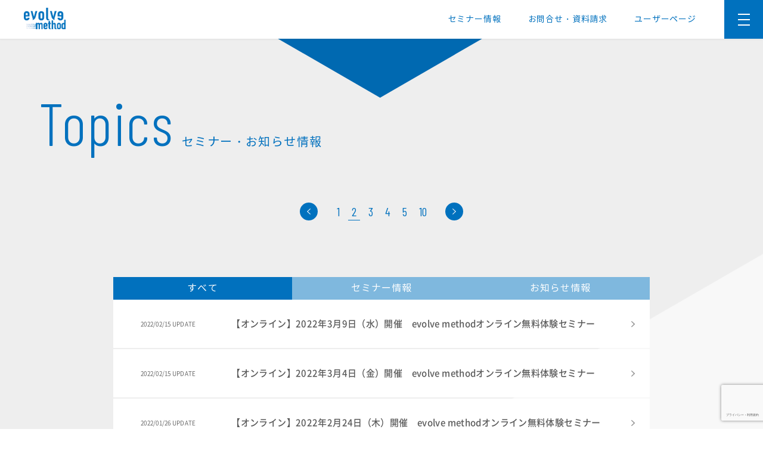

--- FILE ---
content_type: text/html; charset=UTF-8
request_url: https://www.ideal-evolve.jp/topics/page/2/
body_size: 21248
content:
<!DOCTYPE html>
<html lang="ja">
<head>
  <!-- Global site tag (gtag.js) - Google Analytics -->
  <script async src="https://www.googletagmanager.com/gtag/js?id=UA-138526412-1"></script>
  <script>
    window.dataLayer = window.dataLayer || [];
    function gtag(){dataLayer.push(arguments);}
    gtag('js', new Date());

    gtag('config', 'UA-138526412-1');
  </script>
<!-- Meta Pixel Code -->
<script>
!function(f,b,e,v,n,t,s)
{if(f.fbq)return;n=f.fbq=function(){n.callMethod?
n.callMethod.apply(n,arguments):n.queue.push(arguments)};
if(!f._fbq)f._fbq=n;n.push=n;n.loaded=!0;n.version='2.0';
n.queue=[];t=b.createElement(e);t.async=!0;
t.src=v;s=b.getElementsByTagName(e)[0];
s.parentNode.insertBefore(t,s)}(window, document,'script',
'https://connect.facebook.net/en_US/fbevents.js');
fbq('init', '544997502837697');
fbq('track', 'PageView');
</script>
<noscript><img height="1" width="1" style="display:none"
src="https://www.facebook.com/tr?id=544997502837697&ev=PageView&noscript=1"
/></noscript>
<!-- End Meta Pixel Code -->
  <meta charset="UTF-8">
  <title>evolve method | セミナー・お知らせ情報</title>
  <meta name="description" content="evolve method（イボルブ メソッド）は、組織行動学者 デービッド・コルブが提唱した“経験学習モデル”に基づく能力開発ツールです。ボードゲーム形式で戦略を考える際のポイントやビジネスシーンに必要な知識を効率的に学習し、ビジネス思考力を高めます。">
  <meta name="keywords" content="evolve method,ビジネス,能力開発,ビジネス思考力,社員研修,人材育成,教育">
  <meta name="viewport" content="width=device-width,initial-scale=1.0,maximum-scale=1.0,user-scalable=0">
  <meta http-equiv="X-UA-Compatible" content="IE=edge">
  <meta name="format-detection" content="telephone=no">
  <meta property="og:locale" content="ja_JP">
  <meta property="og:title" content="evolve method | セミナー・お知らせ情報">
  <meta property="og:description" content="evolve method（イボルブ メソッド）は、組織行動学者 デービッド・コルブが提唱した“経験学習モデル”に基づく能力開発ツールです。ボードゲーム形式で戦略を考える際のポイントやビジネスシーンに必要な知識を効率的に学習し、ビジネス思考力を高めます。">
  <meta property="og:url" content="https://www.ideal-evolve.jp/userpage/opid1646787600vlp">
  <meta property="og:site_name" content="evolve method">
  <meta property="og:type" content="website">
  <meta property="og:image" content="https://www.ideal-evolve.jp/wp/wp-content/themes/evolve_ver0.2.0/assets/images/common/ogp.jpg">
  <link rel="shortcut icon" href="https://www.ideal-evolve.jp/wp/wp-content/themes/evolve_ver0.2.0/assets/images/common/favicon.ico">
  <link rel="apple-touch-icon" href="https://www.ideal-evolve.jp/wp/wp-content/themes/evolve_ver0.2.0/assets/images/common/apple-touch-icon.png">
  <link rel="stylesheet" href="https://fonts.googleapis.com/css?family=Barlow+Condensed:300,400,500">
  <link rel="stylesheet" href="https://www.ideal-evolve.jp/wp/wp-content/themes/evolve_ver0.2.0/assets/css/style.css?date=20190613">
  <link rel='dns-prefetch' href='//www.google.com' />
<link rel='dns-prefetch' href='//s.w.org' />
<link rel='stylesheet' id='advanced-google-recaptcha-style-css'  href='https://www.ideal-evolve.jp/wp/wp-content/plugins/advanced-google-recaptcha/assets/css/captcha.min.css?ver=1.0.14' type='text/css' media='all' />
<script type='text/javascript'>
/* <![CDATA[ */
var agrRecaptcha = {"site_key":"6Le1OvAkAAAAAA0lMNwFiJV-jdHdBvtL3qXsxWG7"};
/* ]]> */
</script>
<script type='text/javascript' src='https://www.ideal-evolve.jp/wp/wp-content/plugins/advanced-google-recaptcha/assets/js/captcha.min.js?ver=1.0.14'></script>
<script type='text/javascript' src='https://www.google.com/recaptcha/api.js?hl=ja&#038;onload=agrLoad&#038;render=explicit&#038;ver=1.0.14'></script>
<link rel='https://api.w.org/' href='https://www.ideal-evolve.jp/wp-json/' />
</head>
<body class="">
<div class="l-header__sp-btn-body" id="js-header-sp-btn">
 <!-- <a href="https://www.ideal-evolve.jp/topics/category/seminar/" class="l-header__sp-btn">セミナー情報</a>-->
 <a href="https://www.ideal-evolve.jp/seminar/" class="l-header__sp-btn">セミナー情報</a>
  <a href="https://www.ideal-evolve.jp/contact/" class="l-header__sp-btn">お問合せ・資料請求</a>
</div>
<header class="l-header" id="js-header">
  <h1 class="l-header__logo">
    <a href="https://www.ideal-evolve.jp/"><img src="https://www.ideal-evolve.jp/wp/wp-content/themes/evolve_ver0.2.0/assets/images/common/logo_b.png" alt="evolve method" class="l-header__logo-img"></a>
  </h1>
  <div class="l-header__link-body">
    <!-- <a href="https://www.ideal-evolve.jp/topics/category/seminar/" class="l-header__link">セミナー情報</a>-->
    <a href="https://www.ideal-evolve.jp/seminar/" class="l-header__link">セミナー情報</a>
    <a href="https://www.ideal-evolve.jp/contact/" class="l-header__link">お問合せ・資料請求</a>
    <a href="https://www.ideal-evolve.jp/userpage/" class="l-header__link" target="_blank">ユーザーページ</a>
  </div>
  <nav class="l-header-nav" id="js-nav">
    <div class="l-header-nav__body">
      <a href="https://www.ideal-evolve.jp/" class="l-header-nav__logo"><img src="https://www.ideal-evolve.jp/wp/wp-content/themes/evolve_ver0.2.0/assets/images/common/logo_w.png" alt="evolve method" class="l-header-nav__logo-img"></a>
      <ul class="l-header-nav__list">
                  <li class="l-header-nav__item">
            <a href="https://www.ideal-evolve.jp/#background" class="l-header-nav__link">evolve method<span class="u-pc"> </span><br class="u-sp">開発の背景</a>
          </li>
                  <li class="l-header-nav__item">
            <a href="https://www.ideal-evolve.jp/#about" class="l-header-nav__link">evolve method<br class="u-sp">について</a>
          </li>
                  <li class="l-header-nav__item">
            <a href="https://www.ideal-evolve.jp/#skill" class="l-header-nav__link">身につく力</a>
          </li>
                  <li class="l-header-nav__item">
            <a href="https://www.ideal-evolve.jp/#use" class="l-header-nav__link">活用方法</a>
          </li>
                  <li class="l-header-nav__item">
            <a href="https://www.ideal-evolve.jp/#howto" class="l-header-nav__link">evolve method<br class="u-sp">のやり方</a>
          </li>
                  <li class="l-header-nav__item">
            <a href="https://www.ideal-evolve.jp/#program" class="l-header-nav__link">プログラム</a>
          </li>
                  <li class="l-header-nav__item">
            <a href="https://www.ideal-evolve.jp/#step" class="l-header-nav__link">導入ステップ</a>
          </li>
                  <li class="l-header-nav__item">
            <a href="https://www.ideal-evolve.jp/#price" class="l-header-nav__link">料金プラン</a>
          </li>
                  <li class="l-header-nav__item">
            <a href="https://www.ideal-evolve.jp/#instructor" class="l-header-nav__link">インストラクター紹介</a>
          </li>
                  <li class="l-header-nav__item">
            <a href="https://www.ideal-evolve.jp/#voice" class="l-header-nav__link">受講生の声</a>
          </li>
                  <li class="l-header-nav__item">
            <a href="https://www.ideal-evolve.jp/topics/" class="l-header-nav__link">セミナー・お知らせ情報</a>
          </li>
              </ul>
      <div class="l-header-nav__right">
        <div class="l-header-nav__btn-body">
          <!--<a href="https://www.ideal-evolve.jp/topics/" class="m-btn l-header-nav__btn">セミナー・お知らせ情報</a>-->
          <a href="https://www.ideal-evolve.jp/seminar/" class="m-btn l-header-nav__btn">セミナー情報</a>
          <a href="https://www.ideal-evolve.jp/contact/" class="m-btn l-header-nav__btn">お問合せ・資料請求</a>
          <a href="https://www.ideal-evolve.jp/userpage/" class="m-btn l-header-nav__btn" target="_blank">ユーザーページ</a>
        </div>
        <ul class="l-header-nav__sns-list">
          <li class="l-header-nav__sns-txt">Please follow me.</li>
          <li class="l-header-nav__sns-item"><a href="https://www.facebook.com/アイデアルevolve-304080373821822/" class="l-header-nav__sns -fb"></a></li>
          <li class="l-header-nav__sns-item"><a href="https://twitter.com/idealevolve/" class="l-header-nav__sns -tw"></a></li>
          <li class="l-header-nav__sns-item"><a href="https://www.instagram.com/idealevolve/" class="l-header-nav__sns -ig"></a></li>
        </ul>
        <p class="l-header-nav__copy">Powered by Ideal Co.,Ltd  <a href="http://www.ideal-consul.co.jp/">Corporate site</a></p>
      </div>
    </div>
  </nav>
  <a href="#" class="l-header-nav__burger" id="js-nav-burger">
    <span class="l-header-nav__burger-bar"></span>
    <span class="l-header-nav__burger-bar"></span>
    <span class="l-header-nav__burger-bar"></span>
  </a>
</header>
<main class="l-main">
<div class="l-loading" id="js-loading">
  <div class="l-loading__bg" id="js-loading-bg"></div>
</div><div class="lower-hexagon-body">
  <div class="lower-hexagon -hexagon01"><div></div></div>
  <div class="lower-hexagon -hexagon02 js-lower-hexagon"><div></div></div>
  <div class="lower-hexagon -hexagon03 js-lower-hexagon"><div></div></div>
  <div class="lower-hexagon -hexagon04 js-lower-hexagon"><div></div></div>
  <div class="lower-hexagon -hexagon05 js-lower-hexagon"><div></div></div>
</div><div class="l-container">
<h2 class="m-page-title a-fadeInUp js-scroll">
  <span class="m-page-title__en">Topics</span>
  <span class="m-page-title__jp">セミナー・お知らせ情報</span>
</h2><div class="l-body">
<div class="m-topics-pager">
<div class='wp-pagenavi' role='navigation'>
<a class="previouspostslink" rel="prev" href="https://www.ideal-evolve.jp/topics/"> </a><a class="page smaller" title="Page 1" href="https://www.ideal-evolve.jp/topics/">1</a><span aria-current='page' class='current'>2</span><a class="page larger" title="Page 3" href="https://www.ideal-evolve.jp/topics/page/3/">3</a><a class="page larger" title="Page 4" href="https://www.ideal-evolve.jp/topics/page/4/">4</a><a class="page larger" title="Page 5" href="https://www.ideal-evolve.jp/topics/page/5/">5</a><span class='extend'></span><a class="larger page" title="Page 10" href="https://www.ideal-evolve.jp/topics/page/10/">10</a><a class="nextpostslink" rel="next" href="https://www.ideal-evolve.jp/topics/page/3/"> </a>
</div></div><div class="topics-list js-scroll">
  <ul class="topics-list__cat a-fadeInUp js-scroll">
    <li class="topics-list__cat-item">
      <a href="https://www.ideal-evolve.jp/topics/" class="topics-list__cat-link is-active">すべて</a>
    </li>
    <li class="topics-list__cat-item">
      <a href="https://www.ideal-evolve.jp/topics/category/seminar/" class="topics-list__cat-link">セミナー情報</a>
    </li>
    <li class="topics-list__cat-item">
      <a href="https://www.ideal-evolve.jp/topics/category/news/" class="topics-list__cat-link">お知らせ情報</a>
    </li>
  </ul>
<article class="topics-list__item">
  <a href="https://www.ideal-evolve.jp/userpage/opid1646787600vlp">
    <time class="topics-list__time">2022/02/15 UPDATE</time>
    <h3 class="topics-list__title">【オンライン】2022年3月9日（水）開催　evolve methodオンライン無料体験セミナー</h3>
  </a>
</article><article class="topics-list__item">
  <a href="https://www.ideal-evolve.jp/userpage/opid1646355600vlp">
    <time class="topics-list__time">2022/02/15 UPDATE</time>
    <h3 class="topics-list__title">【オンライン】2022年3月4日（金）開催　evolve methodオンライン無料体験セミナー</h3>
  </a>
</article><article class="topics-list__item">
  <a href="https://www.ideal-evolve.jp/userpage/opid1645664400vlp">
    <time class="topics-list__time">2022/01/26 UPDATE</time>
    <h3 class="topics-list__title">【オンライン】2022年2月24日（木）開催　evolve methodオンライン無料体験セミナー</h3>
  </a>
</article><article class="topics-list__item">
  <a href="https://www.ideal-evolve.jp/userpage/opid1644886800vlp">
    <time class="topics-list__time">2022/01/26 UPDATE</time>
    <h3 class="topics-list__title">【オンライン】2022年2月15日（火）開催　evolve methodオンライン無料体験セミナー</h3>
  </a>
</article><article class="topics-list__item">
  <a href="https://www.ideal-evolve.jp/userpage/opid1644454800vlp">
    <time class="topics-list__time">2022/01/26 UPDATE</time>
    <h3 class="topics-list__title">【オンライン】2022年2月10日（木）開催　evolve methodオンライン無料体験セミナー</h3>
  </a>
</article><article class="topics-list__item">
  <a href="https://www.ideal-evolve.jp/userpage/opid1642986000vlp">
    <time class="topics-list__time">2021/12/13 UPDATE</time>
    <h3 class="topics-list__title">【オンライン】2022年1月24日（月）開催　evolve methodオンライン無料体験セミナー</h3>
  </a>
</article><article class="topics-list__item">
  <a href="https://www.ideal-evolve.jp/userpage/opid1642554000vlp">
    <time class="topics-list__time">2021/12/13 UPDATE</time>
    <h3 class="topics-list__title">【オンライン】2022年1月19日（水）開催　evolve methodオンライン無料体験セミナー</h3>
  </a>
</article><article class="topics-list__item">
  <a href="https://www.ideal-evolve.jp/userpage/opid1642122000vlp">
    <time class="topics-list__time">2021/12/13 UPDATE</time>
    <h3 class="topics-list__title">【オンライン】2022年1月14日（金）開催　evolve methodオンライン無料体験セミナー</h3>
  </a>
</article><article class="topics-list__item">
  <a href="https://www.ideal-evolve.jp/userpage/opid1639530000vlp">
    <time class="topics-list__time">2021/11/28 UPDATE</time>
    <h3 class="topics-list__title">【オンライン】2021年12月15日（水）開催　evolve methodオンライン無料体験セミナー</h3>
  </a>
</article><article class="topics-list__item">
  <a href="https://www.ideal-evolve.jp/userpage/opid1639011600vlp">
    <time class="topics-list__time">2021/11/28 UPDATE</time>
    <h3 class="topics-list__title">【オンライン】2021年12月9日（木）開催　evolve methodオンライン無料体験セミナー</h3>
  </a>
</article></div>
<div class="m-topics-pager">
<div class='wp-pagenavi' role='navigation'>
<a class="previouspostslink" rel="prev" href="https://www.ideal-evolve.jp/topics/"> </a><a class="page smaller" title="Page 1" href="https://www.ideal-evolve.jp/topics/">1</a><span aria-current='page' class='current'>2</span><a class="page larger" title="Page 3" href="https://www.ideal-evolve.jp/topics/page/3/">3</a><a class="page larger" title="Page 4" href="https://www.ideal-evolve.jp/topics/page/4/">4</a><a class="page larger" title="Page 5" href="https://www.ideal-evolve.jp/topics/page/5/">5</a><span class='extend'></span><a class="larger page" title="Page 10" href="https://www.ideal-evolve.jp/topics/page/10/">10</a><a class="nextpostslink" rel="next" href="https://www.ideal-evolve.jp/topics/page/3/"> </a>
</div></div></div>
</div>
<!-- Yahoo Code for your Conversion Page -->
<script type="text/javascript">
    /* <![CDATA[ */
    var yahoo_conversion_id = 1001170292;
    var yahoo_conversion_label = "nc5ECK6v5usBEM-3s-MB";
    var yahoo_conversion_value = 0;
    /* ]]> */
</script>
<script type="text/javascript" src="https://s.yimg.jp/images/listing/tool/cv/conversion.js">
</script>
<noscript>
    <div style="display:inline;">
        <img height="1" width="1" style="border-style:none;" alt="" src="https://b91.yahoo.co.jp/pagead/conversion/1001170292/?value=0&label=nc5ECK6v5usBEM-3s-MB&guid=ON&script=0&disvt=true"/>
    </div>
</noscript>
</main>
<footer class="l-footer">
  <a href="https://www.ideal-evolve.jp/" class="l-footer__logo"><img src="https://www.ideal-evolve.jp/wp/wp-content/themes/evolve_ver0.2.0/assets/images/common/logo_w.png" alt="evolve method" class="l-footer__logo-img"></a>
  <div class="l-footer__content">
    <ul class="l-footer-nav__list">
              <li class="l-footer-nav__item">
          <a href="https://www.ideal-evolve.jp/#background" class="l-footer-nav__link">evolve method<span class="u-pc"> </span><br class="u-sp">開発の背景</a>
        </li>
              <li class="l-footer-nav__item">
          <a href="https://www.ideal-evolve.jp/#about" class="l-footer-nav__link">evolve method<br class="u-sp">について</a>
        </li>
              <li class="l-footer-nav__item">
          <a href="https://www.ideal-evolve.jp/#skill" class="l-footer-nav__link">身につく力</a>
        </li>
              <li class="l-footer-nav__item">
          <a href="https://www.ideal-evolve.jp/#use" class="l-footer-nav__link">活用方法</a>
        </li>
              <li class="l-footer-nav__item">
          <a href="https://www.ideal-evolve.jp/#howto" class="l-footer-nav__link">evolve method<br class="u-sp">のやり方</a>
        </li>
              <li class="l-footer-nav__item">
          <a href="https://www.ideal-evolve.jp/#program" class="l-footer-nav__link">プログラム</a>
        </li>
              <li class="l-footer-nav__item">
          <a href="https://www.ideal-evolve.jp/#step" class="l-footer-nav__link">導入ステップ</a>
        </li>
              <li class="l-footer-nav__item">
          <a href="https://www.ideal-evolve.jp/#price" class="l-footer-nav__link">料金プラン</a>
        </li>
              <li class="l-footer-nav__item">
          <a href="https://www.ideal-evolve.jp/#instructor" class="l-footer-nav__link">インストラクター紹介</a>
        </li>
              <li class="l-footer-nav__item">
          <a href="https://www.ideal-evolve.jp/#voice" class="l-footer-nav__link">受講生の声</a>
        </li>
          </ul>
    <div class="l-footer__right">
      <div class="l-footer__link-body">
        <!--<a href="https://www.ideal-evolve.jp/topics/category/seminar/" class="m-btn l-footer__btn">セミナー情報</a>-->
        <a href="https://www.ideal-evolve.jp/seminar/" class="m-btn l-footer__btn">セミナー情報</a>
        <a href="https://www.ideal-evolve.jp/contact/" class="m-btn l-footer__btn">お問合せ・資料請求</a>
        <ul class="l-footer__sns-list">
          <li class="l-footer__sns-txt">Please follow me.</li>
          <li class="l-footer__sns-item"><a href="https://www.facebook.com/アイデアルevolve-304080373821822/" class="l-footer__sns -fb"></a></li>
          <li class="l-footer__sns-item"><a href="https://twitter.com/idealevolve/" class="l-footer__sns -tw"></a></li>
          <li class="l-footer__sns-item"><a href="https://www.instagram.com/idealevolve/" class="l-footer__sns -ig"></a></li>
        </ul>
        <p class="l-footer__copy">Powered by Ideal Co.,Ltd  <a href="http://www.ideal-consul.co.jp/">Corporate site</a></p>
      </div>
      <a href="#" class="l-footer__pagetop" id="js-pagetop">TOP</a>
    </div>
  </div>
</footer>
<script src="https://code.jquery.com/jquery-3.2.1.min.js"></script>
<script src="https://cdnjs.cloudflare.com/ajax/libs/jump.js/1.0.2/jump.min.js"></script>
<script src="https://cdnjs.cloudflare.com/ajax/libs/gsap/2.1.2/TweenMax.min.js"></script>
<script src="https://cdnjs.cloudflare.com/ajax/libs/ScrollMagic/2.0.5/ScrollMagic.min.js"></script>
<script src="https://cdnjs.cloudflare.com/ajax/libs/ScrollMagic/2.0.5/plugins/animation.gsap.min.js"></script>
<!-- <script src="https://cdnjs.cloudflare.com/ajax/libs/ScrollMagic/2.0.5/plugins/debug.addIndicators.min.js"></script> -->
<script src="https://www.ideal-evolve.jp/wp/wp-content/themes/evolve_ver0.2.0/assets/js/app.js"></script>
<script type='text/javascript' src='https://www.google.com/recaptcha/api.js?render=6Le1OvAkAAAAAA0lMNwFiJV-jdHdBvtL3qXsxWG7&#038;ver=3.0'></script>
<script type='text/javascript' src='https://www.ideal-evolve.jp/wp/wp-content/plugins/page-links-to/dist/new-tab.js?ver=3.3.4'></script>
<script type='text/javascript' src='https://www.ideal-evolve.jp/wp/wp-includes/js/wp-embed.min.js?ver=4.9.26'></script>
<script type="text/javascript">
( function( grecaptcha, sitekey ) {

	var wpcf7recaptcha = {
		execute: function() {
			grecaptcha.execute(
				sitekey,
				{ action: 'homepage' }
			).then( function( token ) {
				var forms = document.getElementsByTagName( 'form' );

				for ( var i = 0; i < forms.length; i++ ) {
					var fields = forms[ i ].getElementsByTagName( 'input' );

					for ( var j = 0; j < fields.length; j++ ) {
						var field = fields[ j ];

						if ( 'g-recaptcha-response' === field.getAttribute( 'name' ) ) {
							field.setAttribute( 'value', token );
							break;
						}
					}
				}
			} );
		}
	};

	grecaptcha.ready( wpcf7recaptcha.execute );

	document.addEventListener( 'wpcf7submit', wpcf7recaptcha.execute, false );

} )( grecaptcha, '6Le1OvAkAAAAAA0lMNwFiJV-jdHdBvtL3qXsxWG7' );
</script>
</body>
</html>

--- FILE ---
content_type: text/html; charset=utf-8
request_url: https://www.google.com/recaptcha/api2/anchor?ar=1&k=6Le1OvAkAAAAAA0lMNwFiJV-jdHdBvtL3qXsxWG7&co=aHR0cHM6Ly93d3cuaWRlYWwtZXZvbHZlLmpwOjQ0Mw..&hl=ja&v=PoyoqOPhxBO7pBk68S4YbpHZ&size=invisible&anchor-ms=20000&execute-ms=30000&cb=v0wcmn7orgkt
body_size: 49786
content:
<!DOCTYPE HTML><html dir="ltr" lang="ja"><head><meta http-equiv="Content-Type" content="text/html; charset=UTF-8">
<meta http-equiv="X-UA-Compatible" content="IE=edge">
<title>reCAPTCHA</title>
<style type="text/css">
/* cyrillic-ext */
@font-face {
  font-family: 'Roboto';
  font-style: normal;
  font-weight: 400;
  font-stretch: 100%;
  src: url(//fonts.gstatic.com/s/roboto/v48/KFO7CnqEu92Fr1ME7kSn66aGLdTylUAMa3GUBHMdazTgWw.woff2) format('woff2');
  unicode-range: U+0460-052F, U+1C80-1C8A, U+20B4, U+2DE0-2DFF, U+A640-A69F, U+FE2E-FE2F;
}
/* cyrillic */
@font-face {
  font-family: 'Roboto';
  font-style: normal;
  font-weight: 400;
  font-stretch: 100%;
  src: url(//fonts.gstatic.com/s/roboto/v48/KFO7CnqEu92Fr1ME7kSn66aGLdTylUAMa3iUBHMdazTgWw.woff2) format('woff2');
  unicode-range: U+0301, U+0400-045F, U+0490-0491, U+04B0-04B1, U+2116;
}
/* greek-ext */
@font-face {
  font-family: 'Roboto';
  font-style: normal;
  font-weight: 400;
  font-stretch: 100%;
  src: url(//fonts.gstatic.com/s/roboto/v48/KFO7CnqEu92Fr1ME7kSn66aGLdTylUAMa3CUBHMdazTgWw.woff2) format('woff2');
  unicode-range: U+1F00-1FFF;
}
/* greek */
@font-face {
  font-family: 'Roboto';
  font-style: normal;
  font-weight: 400;
  font-stretch: 100%;
  src: url(//fonts.gstatic.com/s/roboto/v48/KFO7CnqEu92Fr1ME7kSn66aGLdTylUAMa3-UBHMdazTgWw.woff2) format('woff2');
  unicode-range: U+0370-0377, U+037A-037F, U+0384-038A, U+038C, U+038E-03A1, U+03A3-03FF;
}
/* math */
@font-face {
  font-family: 'Roboto';
  font-style: normal;
  font-weight: 400;
  font-stretch: 100%;
  src: url(//fonts.gstatic.com/s/roboto/v48/KFO7CnqEu92Fr1ME7kSn66aGLdTylUAMawCUBHMdazTgWw.woff2) format('woff2');
  unicode-range: U+0302-0303, U+0305, U+0307-0308, U+0310, U+0312, U+0315, U+031A, U+0326-0327, U+032C, U+032F-0330, U+0332-0333, U+0338, U+033A, U+0346, U+034D, U+0391-03A1, U+03A3-03A9, U+03B1-03C9, U+03D1, U+03D5-03D6, U+03F0-03F1, U+03F4-03F5, U+2016-2017, U+2034-2038, U+203C, U+2040, U+2043, U+2047, U+2050, U+2057, U+205F, U+2070-2071, U+2074-208E, U+2090-209C, U+20D0-20DC, U+20E1, U+20E5-20EF, U+2100-2112, U+2114-2115, U+2117-2121, U+2123-214F, U+2190, U+2192, U+2194-21AE, U+21B0-21E5, U+21F1-21F2, U+21F4-2211, U+2213-2214, U+2216-22FF, U+2308-230B, U+2310, U+2319, U+231C-2321, U+2336-237A, U+237C, U+2395, U+239B-23B7, U+23D0, U+23DC-23E1, U+2474-2475, U+25AF, U+25B3, U+25B7, U+25BD, U+25C1, U+25CA, U+25CC, U+25FB, U+266D-266F, U+27C0-27FF, U+2900-2AFF, U+2B0E-2B11, U+2B30-2B4C, U+2BFE, U+3030, U+FF5B, U+FF5D, U+1D400-1D7FF, U+1EE00-1EEFF;
}
/* symbols */
@font-face {
  font-family: 'Roboto';
  font-style: normal;
  font-weight: 400;
  font-stretch: 100%;
  src: url(//fonts.gstatic.com/s/roboto/v48/KFO7CnqEu92Fr1ME7kSn66aGLdTylUAMaxKUBHMdazTgWw.woff2) format('woff2');
  unicode-range: U+0001-000C, U+000E-001F, U+007F-009F, U+20DD-20E0, U+20E2-20E4, U+2150-218F, U+2190, U+2192, U+2194-2199, U+21AF, U+21E6-21F0, U+21F3, U+2218-2219, U+2299, U+22C4-22C6, U+2300-243F, U+2440-244A, U+2460-24FF, U+25A0-27BF, U+2800-28FF, U+2921-2922, U+2981, U+29BF, U+29EB, U+2B00-2BFF, U+4DC0-4DFF, U+FFF9-FFFB, U+10140-1018E, U+10190-1019C, U+101A0, U+101D0-101FD, U+102E0-102FB, U+10E60-10E7E, U+1D2C0-1D2D3, U+1D2E0-1D37F, U+1F000-1F0FF, U+1F100-1F1AD, U+1F1E6-1F1FF, U+1F30D-1F30F, U+1F315, U+1F31C, U+1F31E, U+1F320-1F32C, U+1F336, U+1F378, U+1F37D, U+1F382, U+1F393-1F39F, U+1F3A7-1F3A8, U+1F3AC-1F3AF, U+1F3C2, U+1F3C4-1F3C6, U+1F3CA-1F3CE, U+1F3D4-1F3E0, U+1F3ED, U+1F3F1-1F3F3, U+1F3F5-1F3F7, U+1F408, U+1F415, U+1F41F, U+1F426, U+1F43F, U+1F441-1F442, U+1F444, U+1F446-1F449, U+1F44C-1F44E, U+1F453, U+1F46A, U+1F47D, U+1F4A3, U+1F4B0, U+1F4B3, U+1F4B9, U+1F4BB, U+1F4BF, U+1F4C8-1F4CB, U+1F4D6, U+1F4DA, U+1F4DF, U+1F4E3-1F4E6, U+1F4EA-1F4ED, U+1F4F7, U+1F4F9-1F4FB, U+1F4FD-1F4FE, U+1F503, U+1F507-1F50B, U+1F50D, U+1F512-1F513, U+1F53E-1F54A, U+1F54F-1F5FA, U+1F610, U+1F650-1F67F, U+1F687, U+1F68D, U+1F691, U+1F694, U+1F698, U+1F6AD, U+1F6B2, U+1F6B9-1F6BA, U+1F6BC, U+1F6C6-1F6CF, U+1F6D3-1F6D7, U+1F6E0-1F6EA, U+1F6F0-1F6F3, U+1F6F7-1F6FC, U+1F700-1F7FF, U+1F800-1F80B, U+1F810-1F847, U+1F850-1F859, U+1F860-1F887, U+1F890-1F8AD, U+1F8B0-1F8BB, U+1F8C0-1F8C1, U+1F900-1F90B, U+1F93B, U+1F946, U+1F984, U+1F996, U+1F9E9, U+1FA00-1FA6F, U+1FA70-1FA7C, U+1FA80-1FA89, U+1FA8F-1FAC6, U+1FACE-1FADC, U+1FADF-1FAE9, U+1FAF0-1FAF8, U+1FB00-1FBFF;
}
/* vietnamese */
@font-face {
  font-family: 'Roboto';
  font-style: normal;
  font-weight: 400;
  font-stretch: 100%;
  src: url(//fonts.gstatic.com/s/roboto/v48/KFO7CnqEu92Fr1ME7kSn66aGLdTylUAMa3OUBHMdazTgWw.woff2) format('woff2');
  unicode-range: U+0102-0103, U+0110-0111, U+0128-0129, U+0168-0169, U+01A0-01A1, U+01AF-01B0, U+0300-0301, U+0303-0304, U+0308-0309, U+0323, U+0329, U+1EA0-1EF9, U+20AB;
}
/* latin-ext */
@font-face {
  font-family: 'Roboto';
  font-style: normal;
  font-weight: 400;
  font-stretch: 100%;
  src: url(//fonts.gstatic.com/s/roboto/v48/KFO7CnqEu92Fr1ME7kSn66aGLdTylUAMa3KUBHMdazTgWw.woff2) format('woff2');
  unicode-range: U+0100-02BA, U+02BD-02C5, U+02C7-02CC, U+02CE-02D7, U+02DD-02FF, U+0304, U+0308, U+0329, U+1D00-1DBF, U+1E00-1E9F, U+1EF2-1EFF, U+2020, U+20A0-20AB, U+20AD-20C0, U+2113, U+2C60-2C7F, U+A720-A7FF;
}
/* latin */
@font-face {
  font-family: 'Roboto';
  font-style: normal;
  font-weight: 400;
  font-stretch: 100%;
  src: url(//fonts.gstatic.com/s/roboto/v48/KFO7CnqEu92Fr1ME7kSn66aGLdTylUAMa3yUBHMdazQ.woff2) format('woff2');
  unicode-range: U+0000-00FF, U+0131, U+0152-0153, U+02BB-02BC, U+02C6, U+02DA, U+02DC, U+0304, U+0308, U+0329, U+2000-206F, U+20AC, U+2122, U+2191, U+2193, U+2212, U+2215, U+FEFF, U+FFFD;
}
/* cyrillic-ext */
@font-face {
  font-family: 'Roboto';
  font-style: normal;
  font-weight: 500;
  font-stretch: 100%;
  src: url(//fonts.gstatic.com/s/roboto/v48/KFO7CnqEu92Fr1ME7kSn66aGLdTylUAMa3GUBHMdazTgWw.woff2) format('woff2');
  unicode-range: U+0460-052F, U+1C80-1C8A, U+20B4, U+2DE0-2DFF, U+A640-A69F, U+FE2E-FE2F;
}
/* cyrillic */
@font-face {
  font-family: 'Roboto';
  font-style: normal;
  font-weight: 500;
  font-stretch: 100%;
  src: url(//fonts.gstatic.com/s/roboto/v48/KFO7CnqEu92Fr1ME7kSn66aGLdTylUAMa3iUBHMdazTgWw.woff2) format('woff2');
  unicode-range: U+0301, U+0400-045F, U+0490-0491, U+04B0-04B1, U+2116;
}
/* greek-ext */
@font-face {
  font-family: 'Roboto';
  font-style: normal;
  font-weight: 500;
  font-stretch: 100%;
  src: url(//fonts.gstatic.com/s/roboto/v48/KFO7CnqEu92Fr1ME7kSn66aGLdTylUAMa3CUBHMdazTgWw.woff2) format('woff2');
  unicode-range: U+1F00-1FFF;
}
/* greek */
@font-face {
  font-family: 'Roboto';
  font-style: normal;
  font-weight: 500;
  font-stretch: 100%;
  src: url(//fonts.gstatic.com/s/roboto/v48/KFO7CnqEu92Fr1ME7kSn66aGLdTylUAMa3-UBHMdazTgWw.woff2) format('woff2');
  unicode-range: U+0370-0377, U+037A-037F, U+0384-038A, U+038C, U+038E-03A1, U+03A3-03FF;
}
/* math */
@font-face {
  font-family: 'Roboto';
  font-style: normal;
  font-weight: 500;
  font-stretch: 100%;
  src: url(//fonts.gstatic.com/s/roboto/v48/KFO7CnqEu92Fr1ME7kSn66aGLdTylUAMawCUBHMdazTgWw.woff2) format('woff2');
  unicode-range: U+0302-0303, U+0305, U+0307-0308, U+0310, U+0312, U+0315, U+031A, U+0326-0327, U+032C, U+032F-0330, U+0332-0333, U+0338, U+033A, U+0346, U+034D, U+0391-03A1, U+03A3-03A9, U+03B1-03C9, U+03D1, U+03D5-03D6, U+03F0-03F1, U+03F4-03F5, U+2016-2017, U+2034-2038, U+203C, U+2040, U+2043, U+2047, U+2050, U+2057, U+205F, U+2070-2071, U+2074-208E, U+2090-209C, U+20D0-20DC, U+20E1, U+20E5-20EF, U+2100-2112, U+2114-2115, U+2117-2121, U+2123-214F, U+2190, U+2192, U+2194-21AE, U+21B0-21E5, U+21F1-21F2, U+21F4-2211, U+2213-2214, U+2216-22FF, U+2308-230B, U+2310, U+2319, U+231C-2321, U+2336-237A, U+237C, U+2395, U+239B-23B7, U+23D0, U+23DC-23E1, U+2474-2475, U+25AF, U+25B3, U+25B7, U+25BD, U+25C1, U+25CA, U+25CC, U+25FB, U+266D-266F, U+27C0-27FF, U+2900-2AFF, U+2B0E-2B11, U+2B30-2B4C, U+2BFE, U+3030, U+FF5B, U+FF5D, U+1D400-1D7FF, U+1EE00-1EEFF;
}
/* symbols */
@font-face {
  font-family: 'Roboto';
  font-style: normal;
  font-weight: 500;
  font-stretch: 100%;
  src: url(//fonts.gstatic.com/s/roboto/v48/KFO7CnqEu92Fr1ME7kSn66aGLdTylUAMaxKUBHMdazTgWw.woff2) format('woff2');
  unicode-range: U+0001-000C, U+000E-001F, U+007F-009F, U+20DD-20E0, U+20E2-20E4, U+2150-218F, U+2190, U+2192, U+2194-2199, U+21AF, U+21E6-21F0, U+21F3, U+2218-2219, U+2299, U+22C4-22C6, U+2300-243F, U+2440-244A, U+2460-24FF, U+25A0-27BF, U+2800-28FF, U+2921-2922, U+2981, U+29BF, U+29EB, U+2B00-2BFF, U+4DC0-4DFF, U+FFF9-FFFB, U+10140-1018E, U+10190-1019C, U+101A0, U+101D0-101FD, U+102E0-102FB, U+10E60-10E7E, U+1D2C0-1D2D3, U+1D2E0-1D37F, U+1F000-1F0FF, U+1F100-1F1AD, U+1F1E6-1F1FF, U+1F30D-1F30F, U+1F315, U+1F31C, U+1F31E, U+1F320-1F32C, U+1F336, U+1F378, U+1F37D, U+1F382, U+1F393-1F39F, U+1F3A7-1F3A8, U+1F3AC-1F3AF, U+1F3C2, U+1F3C4-1F3C6, U+1F3CA-1F3CE, U+1F3D4-1F3E0, U+1F3ED, U+1F3F1-1F3F3, U+1F3F5-1F3F7, U+1F408, U+1F415, U+1F41F, U+1F426, U+1F43F, U+1F441-1F442, U+1F444, U+1F446-1F449, U+1F44C-1F44E, U+1F453, U+1F46A, U+1F47D, U+1F4A3, U+1F4B0, U+1F4B3, U+1F4B9, U+1F4BB, U+1F4BF, U+1F4C8-1F4CB, U+1F4D6, U+1F4DA, U+1F4DF, U+1F4E3-1F4E6, U+1F4EA-1F4ED, U+1F4F7, U+1F4F9-1F4FB, U+1F4FD-1F4FE, U+1F503, U+1F507-1F50B, U+1F50D, U+1F512-1F513, U+1F53E-1F54A, U+1F54F-1F5FA, U+1F610, U+1F650-1F67F, U+1F687, U+1F68D, U+1F691, U+1F694, U+1F698, U+1F6AD, U+1F6B2, U+1F6B9-1F6BA, U+1F6BC, U+1F6C6-1F6CF, U+1F6D3-1F6D7, U+1F6E0-1F6EA, U+1F6F0-1F6F3, U+1F6F7-1F6FC, U+1F700-1F7FF, U+1F800-1F80B, U+1F810-1F847, U+1F850-1F859, U+1F860-1F887, U+1F890-1F8AD, U+1F8B0-1F8BB, U+1F8C0-1F8C1, U+1F900-1F90B, U+1F93B, U+1F946, U+1F984, U+1F996, U+1F9E9, U+1FA00-1FA6F, U+1FA70-1FA7C, U+1FA80-1FA89, U+1FA8F-1FAC6, U+1FACE-1FADC, U+1FADF-1FAE9, U+1FAF0-1FAF8, U+1FB00-1FBFF;
}
/* vietnamese */
@font-face {
  font-family: 'Roboto';
  font-style: normal;
  font-weight: 500;
  font-stretch: 100%;
  src: url(//fonts.gstatic.com/s/roboto/v48/KFO7CnqEu92Fr1ME7kSn66aGLdTylUAMa3OUBHMdazTgWw.woff2) format('woff2');
  unicode-range: U+0102-0103, U+0110-0111, U+0128-0129, U+0168-0169, U+01A0-01A1, U+01AF-01B0, U+0300-0301, U+0303-0304, U+0308-0309, U+0323, U+0329, U+1EA0-1EF9, U+20AB;
}
/* latin-ext */
@font-face {
  font-family: 'Roboto';
  font-style: normal;
  font-weight: 500;
  font-stretch: 100%;
  src: url(//fonts.gstatic.com/s/roboto/v48/KFO7CnqEu92Fr1ME7kSn66aGLdTylUAMa3KUBHMdazTgWw.woff2) format('woff2');
  unicode-range: U+0100-02BA, U+02BD-02C5, U+02C7-02CC, U+02CE-02D7, U+02DD-02FF, U+0304, U+0308, U+0329, U+1D00-1DBF, U+1E00-1E9F, U+1EF2-1EFF, U+2020, U+20A0-20AB, U+20AD-20C0, U+2113, U+2C60-2C7F, U+A720-A7FF;
}
/* latin */
@font-face {
  font-family: 'Roboto';
  font-style: normal;
  font-weight: 500;
  font-stretch: 100%;
  src: url(//fonts.gstatic.com/s/roboto/v48/KFO7CnqEu92Fr1ME7kSn66aGLdTylUAMa3yUBHMdazQ.woff2) format('woff2');
  unicode-range: U+0000-00FF, U+0131, U+0152-0153, U+02BB-02BC, U+02C6, U+02DA, U+02DC, U+0304, U+0308, U+0329, U+2000-206F, U+20AC, U+2122, U+2191, U+2193, U+2212, U+2215, U+FEFF, U+FFFD;
}
/* cyrillic-ext */
@font-face {
  font-family: 'Roboto';
  font-style: normal;
  font-weight: 900;
  font-stretch: 100%;
  src: url(//fonts.gstatic.com/s/roboto/v48/KFO7CnqEu92Fr1ME7kSn66aGLdTylUAMa3GUBHMdazTgWw.woff2) format('woff2');
  unicode-range: U+0460-052F, U+1C80-1C8A, U+20B4, U+2DE0-2DFF, U+A640-A69F, U+FE2E-FE2F;
}
/* cyrillic */
@font-face {
  font-family: 'Roboto';
  font-style: normal;
  font-weight: 900;
  font-stretch: 100%;
  src: url(//fonts.gstatic.com/s/roboto/v48/KFO7CnqEu92Fr1ME7kSn66aGLdTylUAMa3iUBHMdazTgWw.woff2) format('woff2');
  unicode-range: U+0301, U+0400-045F, U+0490-0491, U+04B0-04B1, U+2116;
}
/* greek-ext */
@font-face {
  font-family: 'Roboto';
  font-style: normal;
  font-weight: 900;
  font-stretch: 100%;
  src: url(//fonts.gstatic.com/s/roboto/v48/KFO7CnqEu92Fr1ME7kSn66aGLdTylUAMa3CUBHMdazTgWw.woff2) format('woff2');
  unicode-range: U+1F00-1FFF;
}
/* greek */
@font-face {
  font-family: 'Roboto';
  font-style: normal;
  font-weight: 900;
  font-stretch: 100%;
  src: url(//fonts.gstatic.com/s/roboto/v48/KFO7CnqEu92Fr1ME7kSn66aGLdTylUAMa3-UBHMdazTgWw.woff2) format('woff2');
  unicode-range: U+0370-0377, U+037A-037F, U+0384-038A, U+038C, U+038E-03A1, U+03A3-03FF;
}
/* math */
@font-face {
  font-family: 'Roboto';
  font-style: normal;
  font-weight: 900;
  font-stretch: 100%;
  src: url(//fonts.gstatic.com/s/roboto/v48/KFO7CnqEu92Fr1ME7kSn66aGLdTylUAMawCUBHMdazTgWw.woff2) format('woff2');
  unicode-range: U+0302-0303, U+0305, U+0307-0308, U+0310, U+0312, U+0315, U+031A, U+0326-0327, U+032C, U+032F-0330, U+0332-0333, U+0338, U+033A, U+0346, U+034D, U+0391-03A1, U+03A3-03A9, U+03B1-03C9, U+03D1, U+03D5-03D6, U+03F0-03F1, U+03F4-03F5, U+2016-2017, U+2034-2038, U+203C, U+2040, U+2043, U+2047, U+2050, U+2057, U+205F, U+2070-2071, U+2074-208E, U+2090-209C, U+20D0-20DC, U+20E1, U+20E5-20EF, U+2100-2112, U+2114-2115, U+2117-2121, U+2123-214F, U+2190, U+2192, U+2194-21AE, U+21B0-21E5, U+21F1-21F2, U+21F4-2211, U+2213-2214, U+2216-22FF, U+2308-230B, U+2310, U+2319, U+231C-2321, U+2336-237A, U+237C, U+2395, U+239B-23B7, U+23D0, U+23DC-23E1, U+2474-2475, U+25AF, U+25B3, U+25B7, U+25BD, U+25C1, U+25CA, U+25CC, U+25FB, U+266D-266F, U+27C0-27FF, U+2900-2AFF, U+2B0E-2B11, U+2B30-2B4C, U+2BFE, U+3030, U+FF5B, U+FF5D, U+1D400-1D7FF, U+1EE00-1EEFF;
}
/* symbols */
@font-face {
  font-family: 'Roboto';
  font-style: normal;
  font-weight: 900;
  font-stretch: 100%;
  src: url(//fonts.gstatic.com/s/roboto/v48/KFO7CnqEu92Fr1ME7kSn66aGLdTylUAMaxKUBHMdazTgWw.woff2) format('woff2');
  unicode-range: U+0001-000C, U+000E-001F, U+007F-009F, U+20DD-20E0, U+20E2-20E4, U+2150-218F, U+2190, U+2192, U+2194-2199, U+21AF, U+21E6-21F0, U+21F3, U+2218-2219, U+2299, U+22C4-22C6, U+2300-243F, U+2440-244A, U+2460-24FF, U+25A0-27BF, U+2800-28FF, U+2921-2922, U+2981, U+29BF, U+29EB, U+2B00-2BFF, U+4DC0-4DFF, U+FFF9-FFFB, U+10140-1018E, U+10190-1019C, U+101A0, U+101D0-101FD, U+102E0-102FB, U+10E60-10E7E, U+1D2C0-1D2D3, U+1D2E0-1D37F, U+1F000-1F0FF, U+1F100-1F1AD, U+1F1E6-1F1FF, U+1F30D-1F30F, U+1F315, U+1F31C, U+1F31E, U+1F320-1F32C, U+1F336, U+1F378, U+1F37D, U+1F382, U+1F393-1F39F, U+1F3A7-1F3A8, U+1F3AC-1F3AF, U+1F3C2, U+1F3C4-1F3C6, U+1F3CA-1F3CE, U+1F3D4-1F3E0, U+1F3ED, U+1F3F1-1F3F3, U+1F3F5-1F3F7, U+1F408, U+1F415, U+1F41F, U+1F426, U+1F43F, U+1F441-1F442, U+1F444, U+1F446-1F449, U+1F44C-1F44E, U+1F453, U+1F46A, U+1F47D, U+1F4A3, U+1F4B0, U+1F4B3, U+1F4B9, U+1F4BB, U+1F4BF, U+1F4C8-1F4CB, U+1F4D6, U+1F4DA, U+1F4DF, U+1F4E3-1F4E6, U+1F4EA-1F4ED, U+1F4F7, U+1F4F9-1F4FB, U+1F4FD-1F4FE, U+1F503, U+1F507-1F50B, U+1F50D, U+1F512-1F513, U+1F53E-1F54A, U+1F54F-1F5FA, U+1F610, U+1F650-1F67F, U+1F687, U+1F68D, U+1F691, U+1F694, U+1F698, U+1F6AD, U+1F6B2, U+1F6B9-1F6BA, U+1F6BC, U+1F6C6-1F6CF, U+1F6D3-1F6D7, U+1F6E0-1F6EA, U+1F6F0-1F6F3, U+1F6F7-1F6FC, U+1F700-1F7FF, U+1F800-1F80B, U+1F810-1F847, U+1F850-1F859, U+1F860-1F887, U+1F890-1F8AD, U+1F8B0-1F8BB, U+1F8C0-1F8C1, U+1F900-1F90B, U+1F93B, U+1F946, U+1F984, U+1F996, U+1F9E9, U+1FA00-1FA6F, U+1FA70-1FA7C, U+1FA80-1FA89, U+1FA8F-1FAC6, U+1FACE-1FADC, U+1FADF-1FAE9, U+1FAF0-1FAF8, U+1FB00-1FBFF;
}
/* vietnamese */
@font-face {
  font-family: 'Roboto';
  font-style: normal;
  font-weight: 900;
  font-stretch: 100%;
  src: url(//fonts.gstatic.com/s/roboto/v48/KFO7CnqEu92Fr1ME7kSn66aGLdTylUAMa3OUBHMdazTgWw.woff2) format('woff2');
  unicode-range: U+0102-0103, U+0110-0111, U+0128-0129, U+0168-0169, U+01A0-01A1, U+01AF-01B0, U+0300-0301, U+0303-0304, U+0308-0309, U+0323, U+0329, U+1EA0-1EF9, U+20AB;
}
/* latin-ext */
@font-face {
  font-family: 'Roboto';
  font-style: normal;
  font-weight: 900;
  font-stretch: 100%;
  src: url(//fonts.gstatic.com/s/roboto/v48/KFO7CnqEu92Fr1ME7kSn66aGLdTylUAMa3KUBHMdazTgWw.woff2) format('woff2');
  unicode-range: U+0100-02BA, U+02BD-02C5, U+02C7-02CC, U+02CE-02D7, U+02DD-02FF, U+0304, U+0308, U+0329, U+1D00-1DBF, U+1E00-1E9F, U+1EF2-1EFF, U+2020, U+20A0-20AB, U+20AD-20C0, U+2113, U+2C60-2C7F, U+A720-A7FF;
}
/* latin */
@font-face {
  font-family: 'Roboto';
  font-style: normal;
  font-weight: 900;
  font-stretch: 100%;
  src: url(//fonts.gstatic.com/s/roboto/v48/KFO7CnqEu92Fr1ME7kSn66aGLdTylUAMa3yUBHMdazQ.woff2) format('woff2');
  unicode-range: U+0000-00FF, U+0131, U+0152-0153, U+02BB-02BC, U+02C6, U+02DA, U+02DC, U+0304, U+0308, U+0329, U+2000-206F, U+20AC, U+2122, U+2191, U+2193, U+2212, U+2215, U+FEFF, U+FFFD;
}

</style>
<link rel="stylesheet" type="text/css" href="https://www.gstatic.com/recaptcha/releases/PoyoqOPhxBO7pBk68S4YbpHZ/styles__ltr.css">
<script nonce="_7DnTdOzTJjdsPYnwA1P6A" type="text/javascript">window['__recaptcha_api'] = 'https://www.google.com/recaptcha/api2/';</script>
<script type="text/javascript" src="https://www.gstatic.com/recaptcha/releases/PoyoqOPhxBO7pBk68S4YbpHZ/recaptcha__ja.js" nonce="_7DnTdOzTJjdsPYnwA1P6A">
      
    </script></head>
<body><div id="rc-anchor-alert" class="rc-anchor-alert"></div>
<input type="hidden" id="recaptcha-token" value="[base64]">
<script type="text/javascript" nonce="_7DnTdOzTJjdsPYnwA1P6A">
      recaptcha.anchor.Main.init("[\x22ainput\x22,[\x22bgdata\x22,\x22\x22,\[base64]/[base64]/MjU1Ong/[base64]/[base64]/[base64]/[base64]/[base64]/[base64]/[base64]/[base64]/[base64]/[base64]/[base64]/[base64]/[base64]/[base64]/[base64]\\u003d\x22,\[base64]\x22,\x22wrFgw5VJw6YOw4o8KSvCihnDpGcGw5TCuTBCC8OiwpEgwp5cIsKbw6zCrcOyPsK9worDqA3CmjHCpjbDlsKdESUuwpRbWXIzwoTDonoXIhvCk8KiK8KXNUTDhsOER8OMQsKmQ3nDrCXCrMOEXUsmUMOqc8KRwobDm3/Ds083wqrDhMOmR8Ohw53CuHPDicODw5jDhMKALsO6wpHDoRRHw4ByI8Kiw6PDmXdfWW3DiCN3w6/CjsKbfMO1w5zDpMKACMK0w4NxTMOhYcKAIcK7JFYgwpltwrF+woRawrPDhmRywqZRQV7CvkwzwrzDsMOUGTgPf3FIcyLDhMOYwonDoj5Tw7kgHzdzAnBYwrM9W34SIU0wCk/ChDxDw6nDpw3Ct8Krw53Ck2x7LnYSwpDDiEXCpMOrw6Zjw6xdw7XDosKKwoMvbDjCh8K3wqw1woRnwprCmcKGw4rDjFVXezFaw6xVLnAhVCHDpcKuwrtLW3dGRUk/wq3CrU7Dt2zDphrCuC/DnMK3Xjorw7HDug1Xw6/Ci8OIMQ/Dm8OHUMKbwpJnYcKyw7RFPg7DsH7DmUbDlEp+wqNhw7coT8Kxw6kcwqpBIihyw7XCphXDuEU/[base64]/wrRraMOlw43ClsKIV8KhDcKowqczwp/[base64]/ChsOmMSpywqI8w5kBHR/Dt2ZLMcO4woJ8wp/Dmz91woN4Q8ORQMKNwrjCkcKRwprCg2sswpdrwrvCgMOIwpzDrW7DocOMCMKlwpvCoTJCFk0iHjfCo8K1wolSw7pEwqEdMsKdLMKNwqLDuAXCmTwRw7xdFX/DqcOUw7UGc2FdC8KNwrA8UcODa2VLw7o5wqlUIwbCrsOnw5nCksOOH1l/w5TDpMKCwrfDiyfDjk/Di1rCr8Oow6Rxw4cfw4XDlA7CpRgrw6wMQgbDjcKQFzXDlcKOGDbCkcOvesK1ejfDmsKFw5vCpn0Sd8Ofw6LCil4Sw7Nwwq3DqyUQwoAXYghLVsONwrgFw7sQw58pKHN6w4YVwrBpSkMYBsOBw4/DsEgEw7Z4ez0+S0nDiMKDw6NwVcOrEcOZBMO3HsKWw7TCoSUrw7rCscKwbcKxw4d3BMOFQRRqBmdZwqQ1wq8EMsOqbVfDgzQ9HMK0wprDv8K1w44ZGgrDg8O5ZndObcK1wqLCmMK0w6zDuMOqwrPDosORwqbCk3tWb8KKwokuYQwjw5rDojjDvMOhw5XDtMONWcOJwr/CgcKFwq3CuCxHwrsOX8OfwplIw7dMwoPCqcO+CnPCpHzCpgBIwrEYF8OhwrvDgsK2QcK0w4nCmsKww5h3PBPCk8KiwovCvsO4WljDh1wswqfDgwUaw7nCsCDCplNRVEt9U8OeJlZPbHXDlVbCh8OOw7/CoMOwM2PCrVPCsE40eivCj8Oxw6ZBw5VGwptpwoJfQjbDk3DDu8OfWsOqJsK/RhoPwpfCjFwlw6fCjlfCjsONVcOWZVbCtMORwq7DpsKfw6I5w7nCusO6wpfCjl5KwppUMV/Do8KZw5DCgcKcVzMuJxcDwoERVsK7wrtqGcO/wp/Dg8Obwr7DpsKDw5VTw4DDv8Oxw7dywqZowpHCuzg6YcKXS3dGwo3DjMOxwph3w6pAw4rDiB4VZ8KIS8KACUl9PSoreS5ge1bDsj/DnlfCqsKowrJyw4PCicOJA0kVeHhuw4hzf8O7wrXDgMKnwqBzXcKZwql0ecOWwp0hdMOkY0fCisKxUznCtcOuaHAkFcKZw7FqcVlML3/CtMObc1IsAhnChwscw4bCrxdzwoLChE3CmjUDw7XCpsOIaEbCmsOrbcKcw59zYsO4woh7w41iwrzCiMOEwoIJZxPCg8OLC2gTworCvhRPBsODDB7DjkE7ZEPDtMKbNGzCp8Oew6Vewq7CocOcIcOjf37DhcOAOkJoO1g8fsO2JTkvw6J5QcO4w5/CigZyCDHClg/Cq0kqRcKFw7pUaxJKdxfCtMOtw5EDKsK1YsOhZQVMw49Wwq/CggPCuMOHw4XDncKUwobCmTI/w6nCvGsfw57CssKPY8Kqw5zCm8KXYWjDl8KoE8KxEMOSwo93J8O1NUjDp8KoUA/DocOVwofDo8O1OcKOw5fDj3PCusOLesKywpMVLxvDncO2EsOrwoBrwq1Mw48PPsKefU1awrhaw6UiEMKUw73Do0MsR8OaRQJGwp/DgsOkwpczw7cRw5ofwojDusKJQcO2OsOtwo5dwoPCtFTCtsOzMlpfYMOvMcK+eGx4fkvCucOpWMKJw48pFMK+wqtMwop6wppDXcOUwozCmsO/woAdHMKhRsOKQz/Dr8KJwo/DlMKywq/CgllnPsKRwpfCmlcxw7XDj8OBKcOgw47Cp8OjY1hyw7zCqhYOwqDCo8KQdFsHecOFZAbDm8OPwpHDvyFUHsKFJ0DDlcKFcRkaSMOQd0lmw4jCn0kkw7RKIFzDu8K6wozDvcOrw5vDlcOIWsOsw6LDqMK5XcOXw5LDjcKOwpfDvnAuFcO+wonDscONw48KARosSsOpw6/DvzZUwrtew5DDuG95wovDoE7Cs8KNw4LDvMO3wrfClsKFUMOtLcKFT8Oqw4B/wq9gw5RMw7vCtsOnw6klJsKbW2fDoDzCtAvCqcOAwoXCrCrDo8KNc2h7PgLDoDfDkMO4WMK+e3zDpsK4K3p2RcKUSHDCksKbCMOaw5N5aUE3w5vDr8OywrvDhjhtw5jDhsK0aMK0PcOhAyLDkmM0RHvDu3jCqF/DmjRJwoZQOsOBw7VBF8OoQ8OuCsOywph7Ij/Dl8KDw4hIFsO0wq5iw4rCkDh9w6XDox8CUX5FAS7CpMKVw4sgwoPDhsOTw5h/w6fDoGAuw4ECbsK5eMOsScKbwpfCjsKkVAbDj20MwoQXwoIxwoASw6F4McKFw7nCliMgPsOgBybDncKBLWHDlV97UWLDmwHDsGLDuMK/woJCwqALOAXDkSVKwp3CgMKfwr1gZ8KrZSbDsDzDp8OVw4IfbsOtw6BoRMOMwoPCucOqw43Dg8Kywp98w5kyV8O9wrgjwp7CthhoHsO/w67CuDonwqfDmsOdQxYZwrx6wrzDosKJwqszfMKlw7A9wozDl8O8MsKbMcOvw5g1KjjDvsKrwo16IQvDmWDCrilOw7nColQpwoDCk8OyPsKMDjsZwrjDnsOwKQ3DkcO9BD7CkBbDqBzDmX4NUMO2RsKUYsOfwpR9w7sdw6HDmcKVwp/DomjClcO0w6UkwozDgALDknhLaA4+XmfDg8KLwoMqP8OTwr54wq8Pwo0lcMOjw67ChsOwNDJxO8ORwppFw4rCuyVBKMOoSnvClMO6OMKwT8KCw55Ww4JiWsObG8KXH8OTwoXDpsKtw5bCuMOGDBvCp8OwwpMNw5TDr3AAwqBuwpPCvjoYwo/DvztUwqTDqsKPESgnMMKDw4NCFgrDgXnDn8KFwr8aw5PCmkHDtsKdw7QOYyErwr0GwqLCp8KGWMKqwqTCtsKnw5Vlw7/Dn8OSwqs7dMO/wpAtwpDCqw8hTgxcw5TCjyQJw7HDkMKgCMOXw41dDsOzL8O4wqwjw6HDocKmwpHClhXCkAXCtwrDoQ7CncOmZkjDqcOfw7dETWrDrjzCrWbDpTfDrB8vw7/CpMKZBgQYwoMGw6rDjcOrwrc3FMKvf8KNw4UEwqMgXcKdwqXDgMOkw4ZmeMOtY07ChT/DgcK2BVPCjB5uLcO2w5wiw7rChsK5OhbCgAEVP8KvEsKpUA48w6BwB8OoMcKXUsOLwqQuwr99WcKKw5E9FFVEwpUkX8KxwrBJw7gww6/[base64]/Cu8O4NcKADHjCrFJkw6xrEx3CiDMxCsKYwqLDh03Duj9gDcOVWWzCqAHDhcOad8Kvw7XDgwwrNsORFMKfwoE1wp/DpVbDp0E5w7TDnsK9UcO5B8OOw5djw4sUdcOdRDMMw58lJAXDnsKSw510HsOvwrLDq0ZkAsOSwqrDosOvw6vDg18QbcOMEcKOwrBhHRUfwoA4wrbDlcO1woEmYzDChV7Dp8Kuw7ZdwrJywqbChCB7GcOdQg9Lw6/Cl1LDrsOTw5QRwr7CpsKyf1pPb8OqwrvDlMKPJcOVw6Ftw6s5w7lkasOwwrDCmcKMw6jCkMOwwrYNH8ORKnrCtnVqwqEUw49mJ8KaBgh/GgrCusKxbztTEkt8wqgPwqzCrSXDmEZ6wqwiFcO2QcOMwrd5S8OQMiMfwonCvsKDb8K/wo/Dr2dWM8OYw6rCiMOeUTTDnsOWRMODw4DDsMKVJcO8esOlworDnFkEwpEYwq/[base64]/DqcOawrowwqjDqVTClwwCwovCpA7Ch8OmHFhiOlPCnh/Dt8OLwrfCi8KdcnfDr1nDnsOobMOKw7bDgS1uwp5OM8KIcVQvecO4w74YwoPDt3xCUMKDLy52w7jDo8K7wpbDtMKzwrzDucKSw6lsPMK3wolvwprCjMKRXGMNw5/DiMKzwoDCusKUacKiw4c/KlhJw5Y1wpsNJlZ/wr8XHcK+w7gXMC3CuBpSEiXCh8Kbw63CncO1wp0RbEnChk/CngXDtsOlFj7CmAXCmcKkw6xEwqnDsMK8W8KbwqNlNxFmwqPDjMKdZj5WJMO8WcOOIwjCucORwptoMMOdBDwuw47Cv8O+YcKMw53Cv23Cj0M0Zmo4YHzDv8Ktwq3Ckm0wbMK8H8O9w4jDgsOQNcOqw5gnP8KLwp09woBXwp3DusK7MsKTwrzDrcKVDMOpw7/[base64]/CowDCoBB9wrcDw77Cs2o+ewMCwpDCtcKaDcKyLBfCg07DkMKMwpDDkFFHVcKQZG7DqirDqMOqwqhMbR3ClMKTTTQHPQrDtcKEwqBzw4zCmcK8w67DqMO3woLCpDbCuUwzDyRAw7DCvsOmKjPDnsOzwrdIwrHDv8OuwobCosOzw5bClsOJwrfDtMKkS8OJR8KVw4/CmWFQwq3CqBUIJcKONlxlNsOyw6wPwpxww6/CocOCN14lwoJ3bsKKwoJAw7jDsjTDnFrDtnFlwrHDm0lzw6gNEEHCuA7DoMKiZcOVWW4sfcKJbsOyPRHDnjzCpMKvWgXDvcOJwozDuyMFcMOac8Kpw4gSesOZw4/[base64]/CtsKuwrvDsMO3ZE7CiT0MTMK7w6fCv3fDunbDgBnCpMKZE8OCw7Z4KsO8bQsGHsOsw6zDkcKkwph3BH/[base64]/ChMOsw70REsOwJMOmCTtbHkcvR8KVw4hawp5Ywoguw7o/w7I4w7U4wq/DpsOfAXMWwqR0MzjDk8OEAMKEw5rDrMKnJ8OoSCzDmhrDkcKYGATCj8KZwqrCt8O0QsOAdMO3DMKLQQfCrMOCSREzwr5YM8Ovw60DwpnCrMKINA1owp4TaMKeScK/OxPDiWLDgsKuNsOWVsKuU8KqVWNqw4s3wpkDwrxYYMOhw4nCrk/DusOdw57CjMOnw7HDiMOew4HCpsKjw4HDnlcySV9sW8KYwrwsOV7CnTbDgRbCvcKUTMK+w4F/IMK0IsOaDsKWZmI1IMOwKwx9dT/DhgDCoQU2NMOtw5nCq8Ksw4oKTC/DrBgSwpbDtivDhWZrwqjDtMKuMhzCmhDCi8O/LzPDsXHCvcOnCcOQWsOvw6LDpsKHw4ktw5zCgcOoWSPCmTDCu2fCu1dnw6fDsnYndi4XGcOHSsKnw7vDm8OZFMOIwqdFM8Krwq/DjcKAw4bDssKjwpXCjBzCgizCmmJNEFDDlx/Cii7CgcKmDcKqchE6AX/Dh8OzN2PDgMOYw5PDqsKkOwQ9wpzDsS7DtsO/w6s4w5tpOMKvMsKaYsKSHTLDkGHCpsO6Jm5nw6lRwot2wpzDg0U8PUIbOMKvw7dMZCzDncKoVMKkEsK0w5FYw4/DhCPCnGfDlSTDgcKDBsKOCUxJMx5iYcK/[base64]/DmcKTYcKkw4LDhznDpw7CvzQPw6rCqgXDmzXDtsO1X1ghwovDphTDjznCh8KtSAISdsKqw5dQLBfDmcOww7fCgsKyX8OnwpxwTh0kVw7Con/CrMK/EMOMVHLCkTEKVMK3wrpRw4RFwqjCv8OvwpzCoMKdBMObeTTDqsOKwozCrnhAwrUQZsKDw6IVeMOQLXbDlnDCsmwlJ8K7a1bDp8Ktwq7DpQXDlxzCicKXc3F/wpzCoCLCpm7Dtxt+FsOXdcOaeV7CpsKnwqzDucK8dA/[base64]/[base64]/Dt8Khw50yJGXDtmwGwoIzw7M9GmTDsMOOw5BtKTLCsMKgTzTDtlkWw7rCoi/CqWjDiiY9wrzDl1HDuF9fVWMuw7LDiTzDnMK1SA5kSsOpAUTChcOhw6zDqTfCj8O1RnV6wrEVwokJDi7CggLCjsOTw7IbwrXCqB3Drlslwq3DpS97OF46wrwDwpzDhMOBw4kGwoQeecOWKSJDOSRmRE/CscKhw4YZwq4Bw5TDn8K0BsKMfcKAGFjCmWrDj8OlfV4MNWwNw6FcEz3Dn8K2cMOswrXCo2XDjsK2wpHCkcOQw47DvSHDnsKsW23DnsKfwoLDicK7w5LDhcOoPQTCkEHDosOyw6fCqcOTT8K+w5bDmG40AEAeVMOJKWhFH8OvXcORIFp7wrDChsOQT8KVdGo/wprDnmMowq0DAMKUwqrCg2szw4UJCcOrw5XDvcOCw7TCpsKICcKKeRxQEwPDo8Otw4I6wrRyZnEGw4jDiSfDt8Kew5/CoMOqwo3Cm8OiwoQPHcKnaQ/CqWbDscO1wqRMMMKPIkrCqgfDosO3w7/DlcOHd2HCicKTOwLCp2wrRMOJwqHDicKUw49KGw1ILmPCr8KDw4AWeMO5IX/Dg8KJTH7CiMOZw75aSMKrTMO3RsOdOcOVwpQcwpbCnBBYwr1Fw7jDjBAewqzCqERDwqXDrEoZI8O5wo1Qw7nDvW3Ch345wrrCrMObw5jCh8Ksw6JHFmN9AVvCrAsKdcK/YW/DnsKkbzJFbsOFwqNBDCY7bsOfw47DrRPDmcOrRsObbcOfJMKew5dxYBQzVCZrLgBwwpfDkEUvPx5Rw6dewowbw4HCizJcTmRJKWfCucKSw4FZDGYeKcO/wr3DoD7CqsOtCmjDvSJ5HSV/wojCoQYcwoU7a2fCq8O5w5nCjgzCgR3DtyBew4nDpsOGw4RgwqpnYGjCvMKkw67CjMO9ScOcX8OEwo5Jw7UtcAbDrsK2wpPCkA0if2/CgMObUsKzw58Lwq3CpkJpK8OaMMKdf1fCnGYeDn3DjlXDosObwr0wbsKUZMKbwpxUGcKcfMO4wqXCtCTCv8OZwrN2P8ONRGooHsOQwr/CnMOYw5XChH5Fw6R8wpXCrGUFLQR/w5TCvxPDqEoeMTtZP0hHwqXDiAQ5UgpQVcO7w706w6nDkMKIesOgwqZODMK9CcKsT1h+w4rDgA3DssK4wofCgXDCv1LDqykeYT83RyMxU8K2wqNrwpJ6EBIWw6bCgRtFwrfCqWRowoIjfFHCh2Y3w57DjcKCw5NEC3XCsjjDq8KpO8O0wrbCmV9iY8KowqbCscKJF2t/wrDCocORUsO7wpPDljvDlQk7VMKWwprDk8OvdcKTwpxRw5M/CG/DtsKPPBx5JxDCl0LDpsKJw5DCn8O8w6rCr8O2NMKawqzDoBXDjRbCmHMdwqzDpMKaQsKhLcKXHVsFwpg5wrcvbT7DgyRbw4fCjRnCikFxw4XDuh3DoXhVw6DDu2ILw5MSw6zDgBTCqiYfw6HCh3hDSnM3UU/DlzMHCcOlAwTCpMK9XcKNwrojCsKrwrTDk8OFwrXCm0jCpVQCYToYdyo4wrnCsRN9ejTCoHhmwqbCscO8w4hoTsO4w4zDrhscJsKfQxbClmvDhhxow4XDh8KodzYaw5/DryPDo8OKIcK/wocRwqsQwoszTcObQMKRwo/CtsOPJypJwovDm8Knw5c6TcOIw53CizvCqsOQw4s4w6zDnMOIwo7ChsKjw5HDhsKJw7YKw7DDl8K6M35jdMOlwqHDhsOWwooDYyIbwp1UelnChxLDrMO2w5bCjcKjCMKtCC/CgCouwpo8w6JFwoTCiTLCssOxehXDrEPDrsKdwpzDqgTDr1rCqcOywpFpNhHCl3Izwq1Cw5R0w4RbIMO4Jzh+w6/CqcK1w6XCiALCgjDCvmbDl1HCuBojB8OLAXxpJ8KbwqjDti44w7bDvSPDg8KyAsOjB2DDkcKQw4LCtzbDiQQAw6/[base64]/[base64]/[base64]/DocOiNcKRw7p0b8KrfTbCnMObHhkVYsKxJSxmw6hCeMKaIgnDiMOrw7fCgR1SBcKIAkVgwoJOw6DDl8OACsKWA8OMw4Rrw4/[base64]/DnGsfEMO/w6XCk03ChcOYTVZAw7ojV31Cw7rDv8O7w6M/[base64]/DtBYdKMOHwrHCghtEL8ONw5EHw4RWw6zDngvDoRwpHcKDwrshw6wIw40zZsO0QArDhcKpw7BMX8OvSsKnMl/DpcK+dUASw6Axw5PCo8KeQzfCvsOJWMOJbcKkZ8OXXsKUHsO6wr7CiCNiwpNHWcO4AMKxw7gAw4xTesOdS8KgdcO3NcKBw6Q8fWjCsgTDicOIwo/DkcOGfcKPw4DDrcK9w554IsKwLsKlw48mwr01w6JCwqZYwqPDocOow5PDsXV+WsKTBcO8w5sTwrfDu8Kmw54hchtzw5rCtkhfCyfCuEUHSsKkw64+wovDmTF2wqHCvnXDr8ONwojDj8Oaw4rCosKfwppRBsKLHC/DrMOuEMKwZsKOwqVewpPDv3Akw7TCkXV0wp3DlX1lXTLDvWHClsKiw7jDg8OOw51/Mi5pw4vCocKaIMOFwoVcw6LCj8Kww5vCqMK8a8Kkw7zCpBo7w7UKA1E/wrgEY8O4Z3xNwqQ9wo/CikUGwqfCosKKQnIocxvCiwnCk8OcworCocKxw6kWX1BrwqbDhgnCucK+cTx0wq7CmsKVw5lCbHhSwr/DonrCsMONwpUVW8OoWsKIwoDDh0zDnsO5wrFmw443O8Oaw6U8EMKnwoTCisOmwr7CkmnChsOBwqJFw7BSw5pHJ8Kew4xtw67CpxRwX3DDtsO8woV/PGtCw5DDuCrDgsKDw4Iqw6PCtRjDmQA8FUHDgFvDkGk1dmLDtjTCjMKxwo7Cg8KXw40zXMOof8OMw4rDjwDCsErCmD3DowTDuFvDq8O0w5tNwrJxwq5WSj/CqsOgwrPDocKcw4nClVDDusOAw5ZjOjY0wrY9w4UQFCHClMOUwqp3w5dFbzTCsMK1PMKOYGR6w7JVNhDCh8KpwqHCvcOYGyXDgjTCgMOcUsK/DcKXw7rCjsOKC25Mwp/CnsOIF8KRFm/DuXXChsOWwqYpHmvDjCXCh8Ovw6DDvRskRsOhw6guw556wrgjZDpNAjYywpjDqT8oPMKJwohtwohowqrCksKUw5PCpl0IwpdPwrgjdghbwotDw542wpPDtAs7w6HCssOpwqB/KMOpX8OLwqQswrfCtCrDtsOqw7TDnMKZwpQ9PMOBw6Y6LcOpwqzDoMOXwqkYKMKjw7NiwqPCrSvCu8KfwrB/RcKnfnNSwpfCmsKrAcKTZh1JJcOqw7RjQ8KlXMKpw4QJbRoofMOdPsKawpM5PMKrTcO1w55vw4LDgjrDr8ODwpbCoVjDrsOyUETDvcKZEsKcR8Klw5zDoFlrAMKUwrLDo8KtLcOtwokNw5XCuhYCw6JEXMKGwqjDj8OpaMOQGTjCvWxPbjxRZx/CqSLCiMK9U1wywoPDtEcsw6DDgcKpwqjCosO/OBPCvhTDrlTDk2dLJsOCCh47wrTCkcOnCsOzN0giacKTw5s6w4HDm8ODWMK0SXPCnwjCj8ONasOuLcKiwoVNw7rCiyMAfcKTw7ARwoRcwpNDw756w61Bwq3DssO2QX7Ds3tGZx3CjnnCvBQaWwQ0wp0Ow43DksOZwpIVVMK8ME5/PsO4FcKwScKDwrVswotyTMOmBU9Bw4XCl8Odwr3CpR5sd1vClSRZLMKpUknCoATDqnrCtsOoc8Kcw5DCmcKKZMOhdWbCvsOJwqFbw4MYf8Kkw5/[base64]/Dt0fCl1EuLcKuQkHDisKwJGLCssKWC8OswolXRkPCni5tZWTDtGF1wodSwrrDok4iwpQbOsKde3wRFcOvw6QXwpp/[base64]/DpAY7wqRXwoV9w7PCgDzDugPCtcKraXrCnH3DhsK2JsOfKwRaMEXDhHMrwr3CkMKiw6jCssOcwqHCrxvCnHXCiFrDuSLDgMKsSsKFwrICwrV/a0t3wrfCrkNjw6cgJml9w5BBJcKXKQHCol5GwqQpYcKdLsKtwqYHw6rDoMOzc8OCLsOZMHY3w7/ClMK1SV1kUsKfwrAvwoTDmTbDjVnDj8KFwqg+QAIRSSg2wpJiw7d7wrRVw6APb08MZkjCtzVgwoxJwqgww6bChcKAwrfDtAzCtcOlSR3DhjDDncKiwoV7w5cjQSHCpcK4GQBeakx7KQ/DhUZzw7PDv8KEZcOeWcOjZHgRw51hwqHCucOLwpNYTcKSwo0YRsKew4kaw7lTBSlmwo3Cq8OOwoDDp8KFRMOUwoo2wq/DpcKtwq59wpJGworCtE5OMUPDrMOHA8Ohw4MeQMO9R8OoeRnDoMK3OAsLw5jCocK1SMKzGFTDgh/DscK/SMK8P8OUVsO0wpgXw7DDjBJ/[base64]/Dg8KbcVDCgQwmw5tWLz1mLT9ewrfDncOIw7fCgsOJw5LDiFnDhGpEAsO8wrhVU8OVHh7CpWlVwqLCtsOVwqvCg8OJw5TDoArClwzDu8Kbw4YxwoTCiMKocDsQM8Kww77Duy/DjiTCmEPCqMKuJE9wPBpdclFgwqZQw4VUwqXCtcOrwoltwoDDq2zClD3DnSc0QcKaOhBfKcKlPsKRwqHDnsK2fVNcw5PDq8K/wpJAw7XDhcK7T3rDkMOabhnDrkwTwoUvasKDdUpCw5Nxwps3w63Cry3DlFFSw57DisKaw6tiWsOswpLDnsKYwpjDuXTCrDsJQBXCocK6eTcqwqdxwpJBw6/DgSNcHsK1QGJbRUXCocKtwp7Dt3Rowr8kIwIMDCZ9w71oEDwUw516w5QoUzJBw6zDnMKAwrDCqMKCwpE6NMK3w7jDhsK7PQ3DrEbChsOTEMO3e8OQw4jDpsKmR15wbVbCpUsjEMOQWsKcbnsGXHcbw6p8wr7CkcKZYiJuKMKawq/DtcO5JsOlwrnDgMKmMn/DokFSw4kMD3Btwphxw7/DgsKsAcKndyAnd8K8wpsbeHluWmbDv8Orw4wewpHDqwbDnCsDfX9bwrdGwqzDnMO9wocswqjCqz/ChsOCAsO9w5zDl8O0YzXDuDrDosOkwrQsYgtHw4khwq5Sw7LCkXbDuSwRP8O4WS1PwqXCrRrCssOLNcKFIsO2S8K8w7TChcK+w5l/VR1tw4zCqsOAw5DDjMKBw7YBc8OMRMOgw6hkwqXDrHjCgMODw4DChEbDoWphdy/DmsKVwoErw4rDq37CoMOvY8KhE8Kww4rDhcODw7gmwpTChjfCpcOpw4jCgHLDgMO1KcOhSsO3bAvCosKeQcKaA0ZGwoVBw73DuHPDncOLw69SwroXX30ow4TDpcOuwr/DqcO5wobDiMKLw4cTwr1hLMKmT8ONw4/CksK4w57DmsKQwqoOw7/Dhxl9ZnN2UcOow6QUwp/CvWzDoznDpcOBwrPDlT/CjMO8wrEPw67Dn2nCth0Ww7FSA8KVUMKYf0LCsMKcwqEOA8KETh08ZsOGwo9Cw6TDigfDtcOiwq4BDHh+w6IWWDFRw4RXIcKhBDzCnMOwT2zDg8KSN8KPYznDpSDDtsOzw4bCpcOJUSQowpVswrBMOH1yKsOfN8KwwqPCs8OCH1PDj8OTwrQLwqw3w6h/[base64]/[base64]/[base64]/DsxLCgjwzBD7DixDCiW08w7B9w4lVS33Cm8O/w5XCiMK1w4kBw7DDoMORw78YwrgCS8OmJsOyD8K7dMObw4vCncOlw7rDpMKSJHwdLw5+wqXDtcKhClLCrmNkFcKkKMO3w7rDsMKFH8OWUsKwwovDu8O+wrnDusOjHgl+w41JwrABFsOWFsOiZMKUw5VGLMKTGkrCog3DqMKiwq0oal7CuTXDmsKbYsO3bMO7EcOGw5x/GcKLQT4gYwvCtnnDjcKAw6h9T1PDjic1YCdlSwofNcOowpXCjsOuXsOFYGYXIWHChcOtQ8OxI8KewpsCXcOuwo9JA8KEwpo7bicTEyshcHIpTsKlPUrDrB/CrA4yw61fwoPDlcOAGFYAw6diZsKJwojCpsK0w5HChsO9w5nDncOvAMOZwqsUwoHCsEbDp8KFY8OwfcO4Sw7DtWBjw58cVsOswq7DlktywoM+YMKwKCLDqsK2w7NRwpzDn0wYw6LDp21Qw5zCsgxPwqxgw75gH0XCtMOOGMO/w6YOwqXCmMKiw5rCojbDs8OxYMOcwrLDoMKIBcOhwqjCkTTDn8OUG3HDmlI4asOzwqjCq8KfPTFIwr1wwroWGWYPesOXwofDjMOZwrHCrnvCsMODw5hoNyzCrsKVVcKYwpzCmjkfwobCp8OSwpl6X8Ozw5lufsKmZj/Ct8OiflnDhRDDiR/DrDvCl8OHw4tAw67CtFYwTWFGw7DCn3/Cjw8mCG1aUcOEFsKKMinCh8OpYVkZemLDi3/DmcKuw703wpvCjsK9wo8hwqZqwqDDjl/DksKOUwLCiGbCtHAYw73Dj8KDw4VaW8Kjw77ChXQUw4LClcKtwrcIw5vCokVqMcOMQj/DkMKOPcOTw6c4w4Y1QHnDpcKkFTzCqT1bwq8+E8OUwqbDv37CtMKswpxNw6PDmjIPwrIDw5nDuArDi3TDncKKw5HCjy3DhMKYwobDq8OlwrACw4nDhCVVXWJFwqlUX8KDYMKfEMO0wrk/diLCvmHDmwPDqMKHCE/DtMK2wojCkztcw43CtsOyPgXCh35sQ8KjdiHDpUsXBHFXN8OpKk09SG3DokvDt2fDssKNwrnDmcKnZMOmGUnDtMKxTltOTMKnw64qAQfDmidZNsKYwqTCuMOIPMKOwqXClUzDpsO2w4gxwpPCtwzDp8Kqw7lGwotSwpnCnsKDDcKXw4F+wqnDmlvDpAVqw6jChATDvg/DkMOFKcOaU8KuI3Blw7xEwr45w4nCrwMRNjsjwog2CMKrJkAYwo/DoH1GOhPCscOIS8OUwopbw7rCocK2bMKCw5/CrsKMQCDChMK8bMKywqTDqHpyw448w6rDrcOubUg0w5jDq39UwobDol7CgnwhV3bCucK8w6/[base64]/LsOjw4rCljsJf8KePXXCiMObT8Oyw5Umw6VVw7BpwpIINcKCRw9Ow7RZw4PDpMKeF2cMwp7Cm04wWsKdw4DCi8OYw5IIZEXCv8KHbcOVHDvDswrDm3HCt8KATyfDgQLCpxfDtMKGwpPCkkMbB0k/fXNUUcKRXcKdw6TChmTDnE4rw4bCrmBBY2HDngLDscOuwqnChmANcMO4w7Qhw5Z0wr7DgsKYw7E9b8OsO28QwoN9w4vCosKmZiICYidZw69Bwr4JwqjCm3HCo8K8wqQDBcKUwqfCq07CjBXDmsKWbhLDshVpI2/[base64]/DmiLDhxtlw6rDvl7Cr0dWwp3CgyrDu8O0asOdAsK4wo/DghTCusKVBMKJS2xtwqnDtGDCr8KFwpjDv8OSTcOjwo7Dv3tqCsKdw4XCp8KkbcOWwqfCtcKaMcOTw6tAw5wkXHIdAMKMHMOhw4ZXwqMKw4NQCzISP0jDtDbDg8KHwrJrw7ctwojDhVV/IijCgFQHYsOALQc3QsKGC8ORw7jCusOqw6bDk2oqS8OgwonDrsOubAbCmD1IwqbDl8OVXcKqMksfw7LDiDkadCYdw54DwrAsF8KJK8KqFmfDksKvWFDDksOQJlLChcOTGAZ4GSsmZ8KIwpQgOltWwrJUJAHCgVYAIAFrVWM/RSTCrcO2wrnCgsKvXMOUH2HCmmbDi8KDdcOuw4XDqBYvNDoLw6jDqcOkXkXDs8K0wrZIfsOiw5cAwpXDrSrCpcO6QwBTaCNhR8OKRHoEwo7CvgXCuSvCsXDChcKaw73Dqk4JeyQXwo/[base64]/Cv1PCk8OFw5bDrcOxwrwfw5LClMOKUw/Dt27DvFpfwo8EwpbCvQ1uw47DmSHCjA4bw5TCjQdEOcKIw6vDjCzDnGcfwohlw5LDqcKSw7pmTlhQPsOqBMK7bMKPwrt2w5LDjcK5w5chVyNHEMKLJjgiEEUfwoXDvjfCsiprbj84w4LCiTtYw6TCmnBBw77Cg33DicKWPMKmIQ03w7nCiMOgwqbDgsOewr/DkMOGwrDChcKZwqPDi0vDrWoEw5ZKwrbCl0PDhMKUD1AzUyx2w59LMyt7wpUZfcOjAnwLTALCrMK3w5jDksKIw7tAw4h0wq97XmbCliXCtMK/DzdbwrgOA8OkeMOfwpx9N8KNwrICw6kiKXc6w4wJw7E4JcODATPDrm/CthhUw5LDhsKfwpvDnMK4w47Dkx7CtmXDnMKIY8KSw5rCvcKxHsK+w4nCpgt6wqAYMMKMw5c4wrBswpPCk8KBKcK0wpBBwrg8Zg3DgMO3w4HDkD5Ewr7DmcK7VMO4wo8nwoTDnXPDrMO3woLCosKAcB/DhD/DjcOcw6c/wpjCpsKhwqUQwoE7CnPDiHjCnB3CncOKOMKjw5IoMhrDhsOGwqZNfzLCl8OXw4TDnz/CvcOrw7PDqsOmWj1dV8KNFy7Cs8Kaw4AHLMKbw7hFwq4iw7vDqcOaO03Dq8KEZhFOGcOhw6cqaAhdAEXCpF7Dnikrwot6wr4vJR8CAcO3woskDCzCignDlmQIwpF9XTzCnMOQLFfDrcK0fV/CusKcwo1zBWVfdT4IABnCisOLw67ComTDrMOWVMKcwrk0wp92WMORwoZjw4rCmcKIP8KWw7BUwpBqQsK+IsOMw70wIcK0HMOnwpt7wpszXy84BWwEZ8OTwpbDiSvCtSMhDmXCpMKSwpTDi8KxwpXDnsKOczgcw5d7KcOTBknDrcK0w611w7vCl8OJD8OBwo/[base64]/DgcKgw4MMasK/[base64]/DpFhIw53DvsOMw6FzwrNQwoDCmBDDrnrDulzCicK3b8KydAsTwpfDp2vCr0o6CBjCpybCu8K/[base64]/EsKEw5lmw6B2FxlYwrMWwqVqaAnDgSkPJ8OODsOpeMOawphGwoRRwp7DpGUrE3HDsXEpw4JLCzhZOMKqw4LDjAMGbA7CjGnChcO2OMODw6/DnsO5bD4KFiVMfhXDljTCglXDnScAw5BFwpdxwrJcSB0yL8K5IBl5w7JAESnDlcKIC2rCnMOJRsKpT8OvwpzCocKcw5ERw6F2wpswXcO9acKnw4vDlMOwwqcRC8KNw6xSw7/CpMOoJsOOwpFPwq9UZHN2CBlTwpvDr8KeF8K6w74iw7XDmMKcOMOhw5DCtRXCgS/DpT1lwoolBMKwwrPDpMKUw4vDr0HDuCg6QMKicx1nwpPDnsK/JsOkw4pvw7BHwpbDizzDjcOABsKWdFNAw6xvw7wLbTUdw68iwqPCp0QRw7FeJcKRw4PDg8OhwqAxZ8O9EBF8woExQcOtwpDDuSzCqT4QNxsawooPwrDCusKAw4/DhcOOw6HDjcKFJ8OywobDvQEHIMK/[base64]/DsArCh8OFT8OEGcKrw5jDuMKzK8OJw7wSGcOpThPDs3wfw6F5Q8K5e8O3bVEcwr8qAMKFOVXDpMKNKgXDmcKnL8O/Xm3ChHpdGyDClEDCp39dMcOgYEJgw5PDizjCjMOlwq4nw6NMwpbDosOyw7VaSEbDm8ODw67Do0HDi8KhX8Klw7PDsW7DlkTDt8OOw7/DszZgNMKKBCvCjjXDsMOPw5rCnQgeT0TCl3/Dg8K6OMOwwrvCoS/CvkrDhR9jw7DDqMKqXFLDnh9gYwjDo8OaVcKlDi3DoiDDksKwXcK3EMOjw5PDqFMMw6fDgMKMOzAQw4/[base64]/DksKlO8O/PcO+FcOKwqPCiC/CiVbCncO0TC5SBUzDv0FpLsOzBh9GOsKNDsKgSFEbWiUkX8Kdw5Ihw4Ayw4fDq8KuGMOlw50Yw4jDhXdmw7dubMKyw6QVVH0/w6MqS8OBw6B6YcKRwr/DkcKWw44nwo9vwqdAQjsBCMOswoMAMcK4woTDicKgw751MMKBJEhWwq9tH8OkwqjDnXMfwrvDv0o1wq0gwqnDnsOgwrbCgMKGw5/DuAtowqTCjWYjFyHCmsO1w4YzFF9SAmfChy/CgHNZwqJhwrjClVM4wp3Cox/Dk1fCqsOlWyjDu1bDgzYZWj7Ct8KiaGxOw6PDmmjDgFHDmXRzw4XDvMOswrPDghxYw6wxb8OsLMOLw73CnMO1d8KEccOKwqvDjMKfM8O4A8OtHsKowqfCtsKQw6sgwqbDlQNgw4FOwqUYw48FwovDsD3CuT3DgMO6w6nChU8+w7PDlcOmPDM9wo/DoznCqwfDmD7DkV9PwosAw64Gw6gkJCV1AHN4OsOAJcOewoBXw4DCrFczJxE4w4XClsOPLsOEZndZw7vDu8KnwoDDgMORwrN3w7vDi8OxesKjw7rChcK9TQcvwpnDlijCnmDCuHHCtU7ChGXCsmEdVG0GwpYdwp3Dsld/wqfCvMOFwpHDq8Onw6cwwrMlA8OCwpxcIlUhw6QjPcOswrhpw447BFgqw7AFPyXChMOkHwRXwrnDsgLDhcKdwqnCjMKtwqrDo8KKDMKefcK5wr8mbDd2NT7Cv8KfV8KRY8O5KcKywpfDthjCmAvDiEhQSnNwOMKYWC/CsC7Dvw/ChMKAJcKAJcKswotPZXrDr8Knw4DDncOcWMKXwpJvwpXDlh3CvF9aDC4jwr7DgsODwq7Cj8KdwpRlwoRyGMOKHmfCgsOpw79rw7LDjG7CvXxhw4bDlCZVJcKww5nCh3pnwoo6L8Krw5x3IzJ1ZwFhZ8K7UFQ8G8O/w5ooE2w4w7sJwqTDgMO4McOyw7TCuETDq8K9HMO4wo1PbsKUwpxlwrwnQMOtP8OxXnrCukDDrn7CiMK9asOww71cZsKaw4YbCcOHCsOKXwrClMOeJxTCkTTCq8KxUijChQdBw7Y3w5fCocKPMB7DnMOfw7ZAw6LDgmvDmB/[base64]/[base64]/Cp8OMLXLDpMKpw75iw5oXOQh/cC/CtsObP8OaUUlxD8Ohw4NywpbDtArDsUAZwpTDpsKMCMKNMCXDqy9fw6Nkwp7DusKQemDCr195KsOBw7PDr8O5X8Ktw6LCvl3CsE4/YMOXSBtjAMKId8Oiw40nw40Gw4DDgMKZw5vDh30QwpnDgQ5hUcK7w7g8AMO/[base64]/[base64]/w6kzHsKsNnbDisK+w6/CiXDDqsO3WsOxwoNOLygMDg92KCVCwrbDjsOvQFRqw5/DmD8fwpZEDMKsw4rCpsKPw4jCvmwYZjgtaDNpOkF6w4fDkg0kHsKnw7Qrw7LCuTwjCsOyOcOIRMKHwqHDk8O8d2wHWw/DmToYbcO5WCHCmyJEw6rCrcOKEMKYw4DDr2rCmMKWwqdRwpxmSsKPw7LDssOGw65aw6bDvcKZwrjDqwjCohjChG/Cg8Knw5XDlgbCgcOSwrXDnsKyCmEHw4xaw7Jbc8OwaxPDh8KGVyvDpMOLDnbCvzrDl8K0IMOONlwvwrbCt1suw7oYw6IVwpfClD/DksKjF8KiwpodRCVPBsOOWMKbBWrCs1t/w60ePmRtw7DCh8K1YUHCpl7Ct8KCMW3DtsKucwk4QMKsw4/Dhmd4w7rDn8OYw4vCpn12cMOoV04tNjJaw7RrYgVuSsKrwpwVZm89YknDhsO+w7nCh8KJw61mWygmwrbCvg/CtDzDncO0wow4HMO7MHlnw79AJ8KewoUhO8Ozw5MnwqvDmljChcOUMcOySMKFMsOTZcKRZcOEwrQIMyfDoVPCtyMiwpl1wowXP34qCsKjFcOfDMKebsOJNcO7w63DggzCoMO/wqNPS8K9GsOIwq0Be8OIYcO6w7fCqjg8w442dxXDpcOUX8OdGsOSwr56w7LDtMO9ezYdYcKmMsKYSMOKdVNfNMOfwrXDnAnDrsK/w6hfVcOiPXwWN8O7wrDDjcK1V8Ogwp9CAsKWw6hfTRTCjxHDscORw48yYMKkw7ZoFypyw7k5CcO9RsOxwq4sPsKuEThSwonCncKqw6dtw6bDpcOpHm/CkjTClVgSOsKOw5Ejwq3Dr1g9SlQcEWZmwqEOPgd4OsOmNXU8EXPCpMK+L8OIwrzDg8OAwpvDnDB/EMK2w4PDtytoBcKOw5N4H1vCpCZAOVwow67Ci8KpwqfDohPDsQttf8KAWl9HwpnDl2o4wrTDmBLChklCwqjDtCMJCRfDu0BMw77DuXjCosO7wrV5dcOJwr5ULXjDggLCvGlhAcKKwo8uDMO/KQY2DWklKTXCkChqKsOrD8OVwqoLbEcFwrIgwq7CvHoKGMOILMKPbBLDhRdiRMKCw73CvsOoEsOVw7Rxwr3DtjtMYnBqHcOMYl/CuMO7w41bOMO4woYDCngNw5nDvsOpw7zDjMKIDcKkw48nS8KAw7zDgwzCuMOaE8KHw7AVw4zDoAMIbjXCmsKdMGhjAcOVXyJQIk3Du0PDs8KFw7/DmgsLNiMcHx/CvcOBbcK/[base64]/ClcOGwrIOO8Otwr84wr5mw65Jwp/DusOLR8KJw6ANw5p3GMOrI8Obw5fDlsKpFXFLw5bCmSokc0NcRsK+aB16wrrDoFPDhQR9fsKHY8KxMWHCllPDt8OCw4zCnsORw6suPkTClxd+wro6VRASGMKIeVowC1bCsQ5JRUVAcyNGQFZZOh/Cr0QDYsKsw6VnwrTCt8OuLMOdw7cYw6tSTyXCssODwpwfHSXCp200wpPDlcOcPsOWw5QoE8KFwojCo8OkwrnDvWPCqsKsw5cOaC/DuMOIbMKwFsO/UxdtZxtyAmnCv8Klw6TDuzXDhMOww6RIZ8K/w4xOP8KKTsKbI8O8JQ3CuTXDt8OsOWPDnMK0QHskWMKMGw1ZacO+GwnDjMKcw6U2w5HCpcKbwro4wrINwoPDhkPDjkDChsKmIcKwJTfCisKeK0TCr8KXBsOmw7B7w5NKcXI1w4wkJyrCqsKQw7LDoWRpwq58bMKqMcO6OcKQw5U/CVc3w5/CnMKQJcKcwqLCocOUTxINUsKOw6nCsMKwwrXDhcO7CFrCkMKKw6jCj0nCpnTDgDFGVwnDvsKTwpVYHcOmw55yHcKQT8OMw60qbVTCph/DhVHDtDnDjcOxA1TDvhgFwqzDix7Dp8KKW3AcwovCt8OHw7p6w6dyJlxNXiEuIMOAw6lsw502w5LCoHNAw59aw6xNwqJOwoXClsKFUMOxNW8cWMOwwrN5C8Opw7DDs8KTw51gCsOBw5JzLURDUcO5c3bCq8K0wp5kw5paw7/DuMOpAMKGX1vDo8ODw6cJHMOZdD5zCcKKeC0LGUhGfcKkZk3CrRvChAYoNl7CqlsVwrN5wogQw5jCscKNwoHCmsK9fMK4NWvDuX/DghM2BcKASMKpbzwewrzDnyAFdcKow5c6wrkCwpAewpIOw7TCmsOjNcKIDsOeZ0ZEwqxuw7RqwqbDj0g7AUTDtUBHHU1dw59jExAywqImRA/DmsKCD0AUTEksw5LCnQBvdMKQwrZUw7TDqsOaKyRRwpHDvjN7w544OE7DhxFgEcKcwosyw5jDr8O8fsORTjvCuGojwqzCqsOdMERzwprDlU0nwpfCgVPDqsKQwoUyAsKMwqNOUsOtM0rCtzJLwp1zw7gXwrbDljrDisKoF1TDgi/DjSvDsBLCr1xwwq09VHbCoGXCpkhTO8KMw6vCqsK4DR/[base64]/DoMKaw5vCvhFrw47ChMO/AcKQw7/[base64]/LMO+DA5DEFLDuAFhCiIPPBMtOSLDhwjCrFLCpBPDqcKOcUnClX7DtVscw5fDhyJRw4U5w6rCjW/[base64]/w5pwEsOqVcKQw43Dk8K7f13CjyLChn3DnMOnNcKiwqYeFHvDshnCp8OwwqnCpsKSw5bCq3PCr8OVwq7DjMOUwo3Dr8OHHMKVXEknKh/[base64]/CjDciwrrCjMOYw5pMHsO1wpFxw7XCp8KqwrZWwq4RFC1fMsKBw7Acwr55HArDisKbCUQ4w5M4VlHDjsO9wo94Y8Kyw67DpHciw45Jw7nClhDDqT4zwprDpSQOBWIwAC9dccOJw7MHw5kxAMO/w7csw5xfOD7DgcKgwp5nwoFyScOXwp7DhSwBw6TDvibDkDNZMWwxw5MFR8KkIMKrw5oCwq4nKcK8w6nCp23CmW/Cn8O6w5vCocOJVADDh2jCmX9rwrENwptFcDx4w7PDh8Kkeyx2ccK6w7J9DCB7wpJSQj/Cl1IKQsOdwpRywr0EPMK/KsKzV0AAw5LCgFtOMRhmRMOww6xAU8KRw7PCq1l9wqLCgsO3wolNw488wrTCi8K5wpDCn8OGFknDlsKUwpAYwrJYwqlMwqAifMOJRsOtw4JLw5QSIybCpWvCqsKHasOVaFUowosObMKjYxrDoBwlXMOqDcKuCMKXacOtwp/Dh8O7w47Dk8O5OsOSLsOMw43CtksPwoDDnS3DosKqTk/DnQooMcK6fMOrwonCqwURZ8KICcOxwppDaMOGVE4xXH/Cuho6w4XDkMKGw7M/[base64]/MMOjOGjCncO9wrtJw7DDgMOAwoPCpyUkw47CicO1wpMQw7XCq0hTw5N7J8OdwozDtcK3ASrDpcOkwoVMVcORWMKgwqnDnW/CmRU0wpLCjWBYw4U\\u003d\x22],null,[\x22conf\x22,null,\x226Le1OvAkAAAAAA0lMNwFiJV-jdHdBvtL3qXsxWG7\x22,0,null,null,null,0,[21,125,63,73,95,87,41,43,42,83,102,105,109,121],[1017145,652],0,null,null,null,null,0,null,0,null,700,1,null,0,\[base64]/76lBhnEnQkZnOKMAhnM8xEZ\x22,0,1,null,null,1,null,0,1,null,null,null,0],\x22https://www.ideal-evolve.jp:443\x22,null,[3,1,1],null,null,null,1,3600,[\x22https://www.google.com/intl/ja/policies/privacy/\x22,\x22https://www.google.com/intl/ja/policies/terms/\x22],\x228rfMLf2YkH41dfO6Mcq8YmRzeCRci9P/nxllxzC/u/w\\u003d\x22,1,0,null,1,1769393238557,0,0,[63,254,46,101,64],null,[224,48,38,238],\x22RC-uKqD2rQ6ySDl4g\x22,null,null,null,null,null,\x220dAFcWeA7DG3546Ga6oQjOwr8DWoKGbLLc3pwaLzn467jBrS5IFIZHUaqhONjbt6oq5nL77BGINmRLVpQdVGKXeCSJXOJzs9XahA\x22,1769476038684]");
    </script></body></html>

--- FILE ---
content_type: text/css
request_url: https://www.ideal-evolve.jp/wp/wp-content/themes/evolve_ver0.2.0/assets/css/style.css?date=20190613
body_size: 138681
content:
@charset "UTF-8";

/* ーーーーーーーーーーーーーーーーーーーーーーーーーーーーーーーーーーー
BASE
ーーーーーーーーーーーーーーーーーーーーーーーーーーーーーーーーーーー */
/*! sanitize.css | CC0 Public Domain | github.com/jonathantneal/sanitize.css */
/*
 * Normalization
 */
:root {
    -ms-overflow-style: -ms-autohiding-scrollbar;
    overflow-y: scroll;
    text-size-adjust: 100%;
}

audio:not([controls]) {
    display: none;
}

details {
    display: block;
}

input[type="number"] {
    width: auto;
}

input[type="search"] {
    -webkit-appearance: textfield;
}

input[type="search"]::-webkit-search-cancel-button,
input[type="search"]::-webkit-search-decoration {
    -webkit-appearance: none;
}

main {
    display: block;
}

summary {
    display: block;
}

pre {
    overflow: auto;
}

progress {
    display: inline-block;
}

small {
    font-size: 75%;
}

template {
    display: none;
}

textarea {
    overflow: auto;
}

[hidden] {
    display: none;
}

[unselectable] {
    -webkit-user-select: none;
    -ms-user-select: none;
    user-select: none;
}

/*
 * Universal inheritance
 */
*,
::before,
::after {
    box-sizing: inherit;
}

* {
    font-size: inherit;
    line-height: inherit;
}

::before,
::after {
    text-decoration: inherit;
    vertical-align: inherit;
}

/*
 * Opinionated defaults
 */
*,
::before,
::after {
    border-style: solid;
    border-width: 0;
}

* {
    margin: 0;
    padding: 0;
}

:root {
    box-sizing: border-box;
    cursor: default;
    font: 16px / 1.5 sans-serif;
    text-rendering: optimizeLegibility;
}

html {
    background-color: #ffffff;
}

a {
    text-decoration: none;
}

audio,
canvas,
iframe,
img,
svg,
video {
    vertical-align: middle;
}

button,
input,
select,
textarea {
    background-color: transparent;
}

button,
input,
select,
textarea {
    color: inherit;
    font-family: inherit;
    font-style: inherit;
    font-weight: inherit;
}

button,
[type="button"],
[type="date"],
[type="datetime"],
[type="datetime-local"],
[type="email"],
[type="month"],
[type="number"],
[type="password"],
[type="reset"],
[type="search"],
[type="submit"],
[type="tel"],
[type="text"],
[type="time"],
[type="url"],
[type="week"],
select,
textarea {
    min-height: 1.5em;
}

code,
kbd,
pre,
samp {
    font-family: monospace, monospace;
}

nav ol,
nav ul {
    list-style: none;
}

select {
    -moz-appearance: none;
    -webkit-appearance: none;
}

select::-ms-expand {
    display: none;
}

select::-ms-value {
    color: currentColor;
}

table {
    border-collapse: collapse;
    border-spacing: 0;
}

textarea {
    resize: vertical;
}

::selection {
    background-color: #b3d4fc;
    text-shadow: none;
}

@media screen {
    [hidden~="screen"] {
        display: inherit;
    }

    [hidden~="screen"]:not(:active):not(:focus):not(:target) {
        clip: rect(0 0 0 0) !important;
        position: absolute !important;
    }
}

@font-face {
    font-family: "NotoSansCJKjp-Light";
    font-style: normal;
    font-weight: 300;
    src: url("../font/NotoSansCJKjp-Light.eot");
    src: local("Noto Sans CJK JP Light"), url("../font/NotoSansCJKjp-Light.eot?#iefix") format("embedded-opentype"),
        url("../font/NotoSansCJKjp-Light.woff") format("woff"),
        url("../font/NotoSansCJKjp-Light.ttf") format("truetype");
}

@font-face {
    font-family: "NotoSansCJKjp-DemiLight";
    font-style: normal;
    font-weight: 300;
    src: url("../font/NotoSansCJKjp-DemiLight.eot");
    src: local("Noto Sans CJK JP DemiLight"),
        url("../font/NotoSansCJKjp-DemiLight.eot?#iefix") format("embedded-opentype"),
        url("../font/NotoSansCJKjp-DemiLight.woff") format("woff"),
        url("../font/NotoSansCJKjp-DemiLight.ttf") format("truetype");
}

@font-face {
    font-family: "NotoSansCJKjp-Regular";
    font-style: normal;
    font-weight: 400;
    src: url("../font/NotoSansCJKjp-Regular.eot");
    src: local("Noto Sans CJK JP Regular"), url("../font/NotoSansCJKjp-Regular.eot?#iefix") format("embedded-opentype"),
        url("../font/NotoSansCJKjp-Regular.woff") format("woff"),
        url("../font/NotoSansCJKjp-Regular.ttf") format("truetype");
}

@font-face {
    font-family: "NotoSansCJKjp-Medium";
    font-style: normal;
    font-weight: 500;
    src: url("../font/NotoSansCJKjp-Medium.eot");
    src: local("Noto Sans CJK JP Medium"), url("../font/NotoSansCJKjp-Medium.eot?#iefix") format("embedded-opentype"),
        url("../font/NotoSansCJKjp-Medium.woff") format("woff"),
        url("../font/NotoSansCJKjp-Medium.ttf") format("truetype");
}

.hexagon-content {
    width: 100%;
    height: 100%;
    position: absolute;
    top: 0;
    left: 0;
    display: -ms-flexbox;
    display: flex;
    -ms-flex-pack: center;
    justify-content: center;
    -ms-flex-align: center;
    align-items: center;
}

body {
    text-size-adjust: 100%;
    -webkit-text-size-adjust: 100%;
    -webkit-font-smoothing: antialiased;
    -moz-osx-font-smoothing: grayscale;
    font-smoothing: antialiased;
    text-rendering: auto;
    font-size: 14px;
    font-family: "NotoSansCJKjp-Regular", "游ゴシック", YuGothic, "ヒラギノ角ゴ ProN W3", "Hiragino Kaku Gothic ProN",
        "メイリオ", Meiryo, sans-serif;
    color: #5a5a5a;
    background-color: #eee;
    line-height: 1;
    width: 100%;
}

h1,
h2,
h3,
h4,
h5,
h6 {
    font-size: 100%;
    font-weight: normal;
}

ol,
ul {
    list-style: none;
}

p {
    letter-spacing: 0.05em;
    font-size: 15px;
    line-height: 1.8;
}

@media (max-width: 750px) {
    p {
        letter-spacing: 0.06em;
    }
}

@media (max-width: 750px) {
    .u-pc {
        display: none;
    }
}

@media (min-width: 751px) {
    .u-sp {
        display: none;
    }
}

/* ーーーーーーーーーーーーーーーーーーーーーーーーーーーーーーーーーーー
MODULE
ーーーーーーーーーーーーーーーーーーーーーーーーーーーーーーーーーーー */
.m-page-title {
    padding-top: 90px;
    margin-bottom: 90px;
    color: #0071be;
}

@media (max-width: 750px) {
    .m-page-title {
        padding-top: 37px;
        margin-bottom: 50px;
    }
}

.m-page-title__en {
    font-family: "Barlow Condensed", sans-serif;
    font-weight: 300;
    letter-spacing: 0.02em;
}

@media (min-width: 751px) {
    .m-page-title__en {
        font-size: 100px;
        margin-right: 10px;
    }
}

@media (max-width: 750px) {
    .m-page-title__en {
        display: block;
        font-size: 50px;
        margin-bottom: 16px;
    }
}

.m-page-title__jp {
    font-size: 20px;
    letter-spacing: 0.07em;
}

@media (max-width: 750px) {
    .m-page-title__jp {
        display: block;
        font-size: 15px;
    }
}

@media (min-width: 751px) {
    .m-btn-center {
        display: -ms-flexbox;
        display: flex;
        -ms-flex-pack: center;
        justify-content: center;
    }
}

@media (min-width: 751px) {
    .m-btn-wrap {
        display: -ms-flexbox;
        display: flex;
        -ms-flex-pack: justify;
        justify-content: space-between;
        max-width: 575px;
        margin: 0 auto;
    }
}

@media (max-width: 750px) {
    .m-btn-wrap .m-btn:nth-child(1) {
        margin-bottom: 10px;
    }
}

.m-btn {
    position: relative;
    display: -ms-flexbox;
    display: flex;
    -ms-flex-pack: center;
    justify-content: center;
    -ms-flex-align: center;
    align-items: center;
    height: 60px;
    background-color: #0071be;
    color: #fff;
    z-index: 1;
}

@media (max-width: 750px) {
    .m-btn {
        width: 100%;
    }
}

@media (min-width: 751px) {
    .m-btn.-form {
        width: 275px;
        max-width: 49%;
    }
}

@media (min-width: 751px) {
    .m-btn::before {
        content: "";
        position: absolute;
        top: 0;
        left: 0;
        width: 100%;
        height: 100%;
        background-color: #8c8c91;
        -webkit-transform: scaleX(0);
        transform: scaleX(0);
        -webkit-transform-origin: left;
        transform-origin: left;
        transition: all 0.35s ease;
        z-index: -1;
    }

    .m-btn:hover::before {
        -webkit-transform: scaleX(1);
        transform: scaleX(1);
    }
}

.m-btn::after {
    content: "";
    position: absolute;
    width: 6px;
    height: 10px;
    top: 50%;
    right: 25px;
    -webkit-transform: translateY(-50%);
    transform: translateY(-50%);
    background-image: url(../images/common/arrow_w.png);
    background-repeat: no-repeat;
    background-position: center center;
    background-size: contain;
    transition: all 0.25s ease;
    transition-delay: 0.1s;
}

.m-btn.-left::after {
    right: auto;
    left: 25px;
    -webkit-transform: translateY(-50%) rotate(180deg);
    transform: translateY(-50%) rotate(180deg);
}

.m-btn:hover::after {
    right: 20px;
}

.m-btn.-left:hover::after {
    left: 20px;
}

.m-btn__input {
    position: relative;
    width: 100%;
    height: 100%;
    outline: none;
    letter-spacing: 0.07em;
    font-family: "NotoSansCJKjp-DemiLight";
    font-size: 15px;
}

.m-btn__input:hover {
    cursor: pointer;
}

.m-top-check {
    position: relative;
    display: -ms-flexbox;
    display: flex;
    -ms-flex-align: center;
    align-items: center;
}

@media (min-width: 751px) {
    .m-top-check {
        border-top: 2px solid #0071be;
        border-bottom: 2px solid #0071be;
        padding: 37px 25px;
    }
}

@media (max-width: 750px) {
    .m-top-check {
        padding-top: 80px;
    }
}

.m-top-check__txt {
    font-family: "NotoSansCJKjp-DemiLight";
    color: #0071be;
    font-size: 19px;
}

@media (min-width: 751px) {
    .m-top-check__txt {
        line-height: 2.1;
        letter-spacing: 0.04em;
    }
}

@media (max-width: 750px) {
    .m-top-check__txt {
        border-top: 2px solid #0071be;
        border-bottom: 2px solid #0071be;
        padding: 19px 0;
        font-size: 15px;
    }
}

@media (min-width: 751px) {
    .m-top-check__illust {
        margin-right: 37px;
    }
}

@media (max-width: 750px) {
    .m-top-check__illust {
        position: absolute;
        top: 0;
        left: 56%;
        -webkit-transform: translateX(-50%);
        transform: translateX(-50%);
    }
}

@media (min-width: 751px) {
    .m-top-check__illust-img {
        width: 167px;
    }
}

@media (max-width: 750px) {
    .m-top-check__illust-img {
        height: 80px;
    }
}

.m-ac-icon {
    border-radius: 50%;
    background-color: #0071be;
    position: absolute;
    top: 50%;
    right: 20px;
    -webkit-transform: translateY(-50%);
    transform: translateY(-50%);
}

@media (min-width: 751px) {
    .m-ac-icon {
        display: none;
    }
}

@media (min-width: 751px) {
    .m-ac-icon {
        width: 30px;
        height: 30px;
    }
}

@media (max-width: 750px) {
    .m-ac-icon {
        width: 24px;
        height: 24px;
    }
}

.m-ac-icon::before,
.m-ac-icon::after {
    content: "";
    position: absolute;
    top: 50%;
    left: 50%;
    width: 8px;
    height: 1px;
}

.m-ac-icon::before {
    -webkit-transform: translateX(-50%) translateY(-50%);
    transform: translateX(-50%) translateY(-50%);
}

.m-ac-icon::after {
    -webkit-transform: translateX(-50%) translateY(-50%) rotate(-90deg);
    transform: translateX(-50%) translateY(-50%) rotate(-90deg);
    transition: all 0.2s ease;
}

.m-ac-icon.-blue {
    background-color: #0071be;
}

.m-ac-icon.-blue::before,
.m-ac-icon.-blue::after {
    background-color: #fff;
}

.m-ac-icon.-white {
    background-color: #fff;
}

.m-ac-icon.-white::before,
.m-ac-icon.-white::after {
    background-color: #0071be;
}

.m-ac-icon.is-open::before {
    opacity: 0;
}

.m-ac-icon.is-open::after {
    -webkit-transform: translateX(-50%) translateY(-50%) rotate(0);
    transform: translateX(-50%) translateY(-50%) rotate(0);
}

/* ーーーーーーーーーーーーーーーーーーーーーーーーーーーーーーーーーーー
LAYOUT
ーーーーーーーーーーーーーーーーーーーーーーーーーーーーーーーーーーー */
.l-main {
    position: relative;
}

.l-main:not(.-top) {
    min-height: 100vh;
    overflow: hidden;
}

@media (min-width: 751px) {
    .l-main:not(.-top) {
        padding: 65px 0 100px;
    }
}

@media (max-width: 750px) {
    .l-main:not(.-top) {
        padding: 50px 0 50px;
    }
}

.l-main.-top {
    overflow-x: hidden;
}

@media (min-width: 751px) {
    .l-main.-top {
        padding: 65px 0 0;
    }
}

@media (max-width: 750px) {
    .l-main.-top {
        padding: 50px 0 0;
    }
}

.l-container {
    position: relative;
    padding: 0 25px;
}

@media (min-width: 751px) {
    .l-container {
        margin: 0 auto;
        max-width: 1200px;
    }
}

@media (max-width: 750px) {
    .l-container.-sp-wide {
        padding: 0 !important;
    }
}

@media (min-width: 751px) {
    .l-body {
        padding: 0 125px;
    }
}

@media (min-width: 751px) and (max-width: 1024px) {
    .l-body {
        padding: 0;
    }
}

.l-body-box {
    background-color: #fff;
}

@media (min-width: 751px) {
    .l-body-box {
        padding: 0 100px 100px;
    }
}

@media (max-width: 750px) {
    .l-body-box {
        padding: 0 25px 25px;
    }
}

.lower-hexagon-body {
    position: absolute;
    top: 0;
    left: 0;
    width: 100%;
    height: 100%;
}

.lower-hexagon {
    width: 1285px;
    padding-bottom: 1483.83372px;
    position: absolute;
    overflow: hidden;
    -webkit-transform: rotate(-60deg) skewY(30deg);
    transform: rotate(-60deg) skewY(30deg);
    z-index: 0;
}

.lower-hexagon>div {
    position: absolute;
    top: 0;
    left: 0;
    width: 100%;
    height: 100%;
    -webkit-transform: skewY(-30deg) rotate(60deg);
    transform: skewY(-30deg) rotate(60deg);
    background-color: #0069b1;
}

@media (max-width: 750px) {
    .lower-hexagon {
        width: 375px;
        padding-bottom: 433.0254px;
    }
}

@media (min-width: 751px) {
    .lower-hexagon.-hexagon01 {
        top: -1320px;
        right: 0;
    }
}

@media (max-width: 750px) {
    .lower-hexagon.-hexagon01 {
        top: -335px;
        right: -130px;
    }
}

.lower-hexagon.-hexagon02>div {
    background-color: #f8f8f8;
}

@media (min-width: 751px) {
    .lower-hexagon.-hexagon02 {
        top: 420px;
        right: -781px;
    }
}

@media (max-width: 750px) {
    .lower-hexagon.-hexagon02 {
        top: 238px;
        right: -186px;
    }
}

@media (min-width: 751px) {
    .lower-hexagon.-hexagon03 {
        top: 906px;
        left: -1105px;
    }
}

@media (max-width: 750px) {
    .lower-hexagon.-hexagon03 {
        top: 604px;
        left: -186px;
    }
}

@media (min-width: 751px) {
    .lower-hexagon.-hexagon04 {
        top: 2906px;
        right: -1105px;
    }
}

@media (max-width: 750px) {
    .lower-hexagon.-hexagon04 {
        top: 1606px;
        right: -133px;
    }
}

.lower-hexagon.-hexagon05>div {
    background-color: #f8f8f8;
}

@media (min-width: 751px) {
    .lower-hexagon.-hexagon05 {
        top: 3906px;
        left: -905px;
    }
}

@media (max-width: 750px) {
    .lower-hexagon.-hexagon05 {
        top: 2081px;
        right: -185px;
    }
}

.l-header {
    position: fixed;
    top: 0;
    left: 0;
    width: 100%;
    height: 65px;
    background-color: #fff;
    display: -ms-flexbox;
    display: flex;
    -ms-flex-align: center;
    align-items: center;
    -ms-flex-pack: end;
    justify-content: flex-end;
    z-index: 10;
    box-shadow: 0px 1px 3px 0px rgba(90, 90, 90, 0.1);
}

@media (max-width: 750px) {
    .l-header {
        height: 50px;
    }
}

@media (min-width: 751px) {
    .l-header__sp-btn-body {
        display: none;
    }
}

@media (max-width: 750px) {
    .l-header__sp-btn-body {
        position: fixed;
        bottom: 0;
        left: 0;
        width: 100%;
        display: -ms-flexbox;
        display: flex;
        -ms-flex-pack: justify;
        justify-content: space-between;
        -webkit-transform: translateY(100%);
        transform: translateY(100%);
        transition: all 0.25s ease;
        z-index: 10;
        opacity: 0;
        pointer-events: none;
    }

    .l-header__sp-btn-body.is-active {
        opacity: 1;
        pointer-events: auto;
        -webkit-transform: translateY(0);
        transform: translateY(0);
    }
}

.l-header__sp-btn {
    background-color: #0071be;
    color: #fff;
    width: 49.7%;
    height: 40px;
    display: -ms-flexbox;
    display: flex;
    -ms-flex-pack: center;
    justify-content: center;
    -ms-flex-align: center;
    align-items: center;
    font-size: 13px;
    box-shadow: 0px -1px 3px 0px rgba(90, 90, 90, 0.2);
}

.l-header__logo {
    position: absolute;
    top: 13px;
    left: 40px;
}

@media (max-width: 750px) {
    .l-header__logo {
        top: 10px;
        left: 26px;
    }
}

.l-header__logo>a {
    display: block;
}

.l-header__logo-img {
    width: 70px;
    height: auto;
}

@media (max-width: 750px) {
    .l-header__logo-img {
        width: 58px;
    }
}

.l-header-nav__burger {
    position: absolute;
    top: 0;
    right: 0;
    display: -ms-flexbox;
    display: flex;
    -ms-flex-pack: center;
    justify-content: center;
    -ms-flex-align: center;
    align-items: center;
    -ms-flex-direction: column;
    flex-direction: column;
}

@media (min-width: 751px) {
    .l-header-nav__burger {
        width: 65px;
        height: 65px;
        background-color: #0071be;
    }
}

@media (max-width: 750px) {
    .l-header-nav__burger {
        width: 50px;
        height: 50px;
    }
}

.l-header-nav__burger.is-open .l-header-nav__burger-bar {
    background-color: #fff;
    margin-bottom: -2px;
}

.l-header-nav__burger.is-open .l-header-nav__burger-bar:nth-child(1) {
    -webkit-transform: rotate(45deg);
    transform: rotate(45deg);
}

.l-header-nav__burger.is-open .l-header-nav__burger-bar:nth-child(2) {
    opacity: 0;
}

.l-header-nav__burger.is-open .l-header-nav__burger-bar:nth-child(3) {
    -webkit-transform: rotate(-45deg);
    transform: rotate(-45deg);
}

.l-header-nav__burger-bar {
    width: 20px;
    height: 2px;
    background-color: #fff;
    margin-bottom: 7px;
    transition: all 0.3s ease;
    z-index: 11;
}

.l-header-nav__burger-bar:last-child {
    margin-bottom: 0;
}

@media (max-width: 750px) {
    .l-header-nav__burger-bar {
        width: 13px;
        background-color: #0071be;
        margin-bottom: 3px;
    }
}

@media (min-width: 751px) {
    .l-header__link-body {
        margin-right: 112px;
    }
}

@media (max-width: 750px) {
    .l-header__link-body {
        display: none;
    }
}

@media (min-width: 751px) {
    .l-header__link {
        color: #0071be;
        position: relative;
        font-size: 14px;
        letter-spacing: 0.06em;
    }

    .l-header__link::after {
        content: "";
        width: 100%;
        height: 1px;
        position: absolute;
        left: 50%;
        -webkit-transform: translateX(-50%);
        transform: translateX(-50%);
        bottom: -5px;
        background-color: #0071be;
        -webkit-transform-origin: left;
        transform-origin: left;
        transition: 0.3s ease;
    }

    .l-header__link::after {
        -webkit-transform: translateX(-50%) scaleX(0);
        transform: translateX(-50%) scaleX(0);
    }

    .l-header__link:hover::after {
        -webkit-transform: translateX(-50%) scaleX(1);
        transform: translateX(-50%) scaleX(1);
    }

    .l-header__link:not(:last-child) {
        margin-right: 42px;
    }
}

.l-header-nav {
    position: fixed;
    top: 0;
    left: 0;
    width: 100%;
    height: 100%;
    background-color: #0071be;
    opacity: 0;
    pointer-events: none;
}

@media (min-width: 1025px) {
    .l-header-nav {
        display: -ms-flexbox;
        display: flex;
        -ms-flex-pack: center;
        justify-content: center;
        -ms-flex-align: center;
        align-items: center;
    }
}

.l-header-nav.is-open {
    opacity: 1;
    pointer-events: auto;
}

.l-header-nav__logo {
    display: block;
    position: absolute;
    top: 13px;
    left: 40px;
}

@media (max-width: 750px) {
    .l-header-nav__logo {
        top: 10px;
        left: 26px;
    }
}

.l-header-nav__logo-img {
    width: 70px;
    height: auto;
}

@media (max-width: 750px) {
    .l-header-nav__logo-img {
        width: 58px;
    }
}

@media (min-width: 1025px) {
    .l-header-nav__body {
        max-width: 1100px;
        width: 100%;
        padding: 0 70px;
        display: -ms-flexbox;
        display: flex;
        -ms-flex-pack: justify;
        justify-content: space-between;
    }
}

.l-header-nav__list {
    display: -ms-flexbox;
    display: flex;
    -ms-flex-wrap: wrap;
    flex-wrap: wrap;
}

@media (min-width: 1025px) {
    .l-header-nav__list {
        -ms-flex-direction: column;
        flex-direction: column;
        height: 432px;
    }
}

@media (max-width: 1024px) {
    .l-header-nav__list {
        margin-top: 65px;
        border-top: 1px solid #197fc4;
    }
}

@media (max-width: 750px) {
    .l-header-nav__list {
        margin-top: 50px;
    }
}

@media (min-width: 1025px) {
    .l-header-nav__item {
        width: 273px;
        margin-bottom: 51px;
    }
}

@media (max-width: 1024px) {
    .l-header-nav__item {
        width: 50%;
        border-bottom: 1px solid #197fc4;
    }

    .l-header-nav__item:nth-child(odd) {
        border-right: 1px solid #197fc4;
    }

    .l-header-nav__item:last-child {
        display: none;
    }
}

.l-header-nav__link {
    display: inline-block;
    /*IE11 pointer-eventsが効かなくなるバグのため*/
    font-family: "NotoSansCJKjp-Medium";
    color: #fff;
    font-size: 15px;
    line-height: 1.4;
    letter-spacing: 0.09em;
}

@media (min-width: 1025px) {
    .l-header-nav__link {
        position: relative;
    }

    .l-header-nav__link::after {
        content: "";
        width: 100%;
        height: 1px;
        position: absolute;
        left: 50%;
        -webkit-transform: translateX(-50%);
        transform: translateX(-50%);
        bottom: -5px;
        background-color: #0071be;
        -webkit-transform-origin: left;
        transform-origin: left;
        transition: 0.3s ease;
    }

    .l-header-nav__link::after {
        -webkit-transform: translateX(-50%) scaleX(0);
        transform: translateX(-50%) scaleX(0);
    }

    .l-header-nav__link:hover::after {
        -webkit-transform: translateX(-50%) scaleX(1);
        transform: translateX(-50%) scaleX(1);
    }

    .l-header-nav__link::after {
        background-color: #fff;
    }
}

@media (max-width: 1024px) {
    .l-header-nav__link {
        font-size: 13px;
        height: 54px;
        display: -ms-flexbox;
        display: flex;
        -ms-flex-align: center;
        align-items: center;
        padding-left: 23px;
    }
}

@media screen and (max-width: 340px) {
    .l-header-nav__link {
        font-size: 12px;
        padding-left: 10px;
    }
}

@media (min-width: 1025px) {
    .l-header-nav__right {
        max-width: 280px;
        width: 100%;
        display: -ms-flexbox;
        display: flex;
        -ms-flex-direction: column;
        flex-direction: column;
        -ms-flex-pack: justify;
        justify-content: space-between;
    }
}

@media (max-width: 1024px) {
    .l-header-nav__btn-body {
        margin-bottom: 10px;
    }
}

.l-header-nav__btn {
    width: 100%;
    background-color: #fff;
    color: #0071be;
    font-size: 15px;
}

.l-header-nav__btn::before {
    background-color: #cadce9;
}

.l-header-nav__btn::after {
    background-image: url(../images/common/arrow_b.png);
}

@media (min-width: 1025px) {
    .l-header-nav__btn {
        margin-bottom: 30px;
        height: 64px;
    }
}

@media (max-width: 1024px) {
    .l-header-nav__btn {
        height: 54px;
        font-size: 13px;
    }

    .l-header-nav__btn:not(:last-child) {
        border-bottom: 1px solid #e6f1f9;
    }

    .l-header-nav__btn::after {
        display: none;
    }
}

.l-header-nav__sns-list {
    display: -ms-flexbox;
    display: flex;
    -ms-flex-align: center;
    align-items: center;
}

@media (max-width: 1024px) {
    .l-header-nav__sns-list {
        -ms-flex-wrap: wrap;
        flex-wrap: wrap;
        padding: 0 26px;
        margin-bottom: 22px;
    }
}

.l-header-nav__sns-txt {
    color: #fff;
    font-family: "Barlow Condensed", sans-serif;
    font-weight: 500;
    font-size: 13px;
    letter-spacing: 0.08em;
    margin-right: 20px;
}

@media (max-width: 1024px) {
    .l-header-nav__sns-txt {
        width: 100%;
        margin-bottom: 4px;
    }
}

.l-header-nav__sns-item {
    margin-right: 20px;
}

.l-header-nav__sns-item:last-child {
    margin-right: 0;
}

@media (max-width: 1024px) {
    .l-header-nav__sns-item {
        margin-right: 10px;
    }
}

.l-header-nav__sns {
    position: relative;
    display: block;
    width: 40px;
    height: 40px;
    background-color: #fff;
    z-index: 1;
}

@media (min-width: 751px) {
    .l-header-nav__sns::before {
        content: "";
        position: absolute;
        top: 0;
        left: 0;
        width: 100%;
        height: 100%;
        background-color: #cadce9;
        -webkit-transform: scaleX(0);
        transform: scaleX(0);
        -webkit-transform-origin: left;
        transform-origin: left;
        transition: all 0.35s ease;
        z-index: -1;
    }

    .l-header-nav__sns:hover::before {
        -webkit-transform: scaleX(1);
        transform: scaleX(1);
    }
}

.l-header-nav__sns::after {
    content: "";
    position: absolute;
    top: 50%;
    left: 50%;
    -webkit-transform: translateX(-50%) translateY(-50%);
    transform: translateX(-50%) translateY(-50%);
    background-repeat: no-repeat;
    background-position: center center;
    background-size: contain;
}

.l-header-nav__sns.-fb::after {
    width: 11px;
    height: 21px;
    background-image: url(../images/common/icon_fb.png);
}

.l-header-nav__sns.-tw::after {
    width: 25px;
    height: 20px;
    background-image: url(../images/common/icon_tw.png);
}

.l-header-nav__sns.-ig::after {
    width: 22px;
    height: 22px;
    background-image: url(../images/common/icon_ig.png);
}

.l-header-nav__copy {
    color: #fff;
    font-family: "Barlow Condensed", sans-serif;
    font-weight: 500;
    font-size: 13px;
    letter-spacing: 0.08em;
    line-height: 1.4;
}

.l-header-nav__copy>a {
    color: #fff;
    text-decoration: underline;
}

@media (min-width: 1025px) {
    .l-header-nav__copy {
        position: fixed;
        bottom: 28px;
        right: 33px;
    }
}

@media (max-width: 1024px) {
    .l-header-nav__copy {
        padding: 0 26px;
    }
}

.l-footer {
    position: relative;
    width: 100%;
    background-color: #0071be;
    display: -ms-flexbox;
    display: flex;
}

@media (min-width: 751px) {
    .l-footer {
        position: relative;
        padding: 0 56px 0 100px;
        -ms-flex-pack: justify;
        justify-content: space-between;
    }
}

@media (max-width: 1200px) and (min-width: 751px) {
    .l-footer {
        -ms-flex-direction: column;
        flex-direction: column;
        padding: 0 30px;
    }
}

@media (max-width: 750px) {
    .l-footer {
        -ms-flex-pack: center;
        justify-content: center;
        -ms-flex-align: center;
        align-items: center;
        height: 166px;
        padding-bottom: 30px;
    }
}

@media (min-width: 751px) {
    .l-footer__logo {
        display: -ms-flexbox;
        display: flex;
        -ms-flex-align: center;
        align-items: center;
    }
}

@media (max-width: 1200px) and (min-width: 751px) {
    .l-footer__logo {
        padding-top: 50px;
        -ms-flex-pack: center;
        justify-content: center;
    }
}

.l-footer__logo-img {
    width: 165px;
    height: auto;
}

@media (max-width: 750px) {
    .l-footer__logo-img {
        width: 101px;
    }
}

.l-footer__content {
    position: relative;
    display: -ms-flexbox;
    display: flex;
    -ms-flex-pack: justify;
    justify-content: space-between;
    width: 100%;
    padding: 80px 0 45px 100px;
}

@media (max-width: 1200px) and (min-width: 751px) {
    .l-footer__content {
        padding-left: 0;
    }
}

@media (max-width: 750px) {
    .l-footer__content {
        display: none;
    }
}

.l-footer-nav__list {
    display: -ms-flexbox;
    display: flex;
    -ms-flex-direction: column;
    flex-direction: column;
    -ms-flex-wrap: wrap;
    flex-wrap: wrap;
    height: 210px;
}

.l-footer-nav__item {
    margin-bottom: 19px;
    width: 188px;
}

.l-footer-nav__link {
    color: #fff;
    font-size: 12px;
    line-height: 1.3;
    font-family: "NotoSansCJKjp-Medium";
    letter-spacing: 0.09em;
    position: relative;
}

.l-footer-nav__link::after {
    content: "";
    width: 100%;
    height: 1px;
    position: absolute;
    left: 50%;
    -webkit-transform: translateX(-50%);
    transform: translateX(-50%);
    bottom: -5px;
    background-color: #0071be;
    -webkit-transform-origin: left;
    transform-origin: left;
    transition: 0.3s ease;
}

.l-footer-nav__link::after {
    -webkit-transform: translateX(-50%) scaleX(0);
    transform: translateX(-50%) scaleX(0);
}

.l-footer-nav__link:hover::after {
    -webkit-transform: translateX(-50%) scaleX(1);
    transform: translateX(-50%) scaleX(1);
}

.l-footer-nav__link::after {
    background-color: #fff;
}

.l-footer__right {
    display: -ms-flexbox;
    display: flex;
}

.l-footer__link-body {
    max-width: 280px;
}

@media (max-width: 1200px) and (min-width: 751px) {
    .l-footer__link-body {
        max-width: 230px;
    }
}

.l-footer__btn {
    width: 100%;
    background-color: #fff;
    color: #0071be;
    height: 50px;
    margin-bottom: 13px;
}

.l-footer__btn::before {
    background-color: #cadce9;
}

.l-footer__btn::after {
    background-image: url(../images/common/arrow_b.png);
}

.l-footer__sns-list {
    display: -ms-flexbox;
    display: flex;
    -ms-flex-align: center;
    align-items: center;
    margin-bottom: 42px;
}

@media (max-width: 1200px) and (min-width: 751px) {
    .l-footer__sns-list {
        margin-bottom: 32px;
        -ms-flex-wrap: wrap;
        flex-wrap: wrap;
    }
}

.l-footer__sns-txt {
    color: #fff;
    font-family: "Barlow Condensed", sans-serif;
    font-weight: 500;
    font-size: 13px;
    letter-spacing: 0.08em;
    margin-right: 20px;
}

@media (max-width: 1200px) and (min-width: 751px) {
    .l-footer__sns-txt {
        width: 100%;
        margin-bottom: 4px;
    }
}

.l-footer__sns-item {
    margin-right: 20px;
}

.l-footer__sns-item:last-child {
    margin-right: 0;
}

.l-footer__sns {
    position: relative;
    display: block;
    width: 40px;
    height: 40px;
    background-color: #fff;
    z-index: 1;
}

@media (min-width: 751px) {
    .l-footer__sns::before {
        content: "";
        position: absolute;
        top: 0;
        left: 0;
        width: 100%;
        height: 100%;
        background-color: #cadce9;
        -webkit-transform: scaleX(0);
        transform: scaleX(0);
        -webkit-transform-origin: left;
        transform-origin: left;
        transition: all 0.35s ease;
        z-index: -1;
    }

    .l-footer__sns:hover::before {
        -webkit-transform: scaleX(1);
        transform: scaleX(1);
    }
}

.l-footer__sns::after {
    content: "";
    position: absolute;
    top: 50%;
    left: 50%;
    -webkit-transform: translateX(-50%) translateY(-50%);
    transform: translateX(-50%) translateY(-50%);
    background-repeat: no-repeat;
    background-position: center center;
    background-size: contain;
}

.l-footer__sns.-fb::after {
    width: 11px;
    height: 21px;
    background-image: url(../images/common/icon_fb.png);
}

.l-footer__sns.-tw::after {
    width: 25px;
    height: 20px;
    background-image: url(../images/common/icon_tw.png);
}

.l-footer__sns.-ig::after {
    width: 22px;
    height: 22px;
    background-image: url(../images/common/icon_ig.png);
}

.l-footer__copy {
    color: #fff;
    font-family: "Barlow Condensed", sans-serif;
    font-weight: 500;
    font-size: 13px;
    letter-spacing: 0.08em;
    line-height: 1.4;
}

.l-footer__copy>a {
    color: #fff;
    text-decoration: underline;
}

.l-footer__pagetop {
    position: relative;
    padding-top: 22px;
    color: #fff;
    font-family: "Barlow Condensed", sans-serif;
    font-weight: 400;
    font-size: 18px;
    letter-spacing: 0.18em;
    margin-left: 60px;
}

@media (max-width: 1200px) and (min-width: 751px) {
    .l-footer__pagetop {
        margin-left: 30px;
    }
}

.l-footer__pagetop::before {
    content: "";
    position: absolute;
    top: 0;
    left: 43%;
    -webkit-transform: translateX(-50%);
    transform: translateX(-50%);
    width: 16px;
    height: 10px;
    background-image: url(../images/common/footer-arrow.png);
    background-repeat: no-repeat;
    background-position: center center;
    background-size: contain;
    transition: all 0.25s ease;
}

.l-footer__pagetop:hover::before {
    top: -5px;
}

.l-modal {
    position: fixed;
    top: 0;
    left: 0;
    width: 100%;
    height: 100%;
    background-color: #eee;
    z-index: 20;
    padding: 12px;
    opacity: 0;
    pointer-events: none;
}

.l-modal.is-active {
    opacity: 1;
    pointer-events: auto;
}




.l-modal-wrap {
    position: relative;
    width: 100%;
    height: 100%;
    background-color: #fff;

}

@media (min-width: 751px) {
    .l-modal-wrap {
        display: -ms-flexbox;
        display: flex;
        -ms-flex-align: center;
        align-items: center;
        -ms-flex-pack: center;
        justify-content: center;
        padding: 30px 25px 35px;
    }
}

@media (max-width: 750px) {
    .l-modal-wrap {
        padding: 30px 25px 0;
        overflow-y: scroll;
    }

    .l-modal-wrap::after {
        /* IE対策用 padding-bottom */
        content: "";
        display: block;
        width: 100%;
        height: 35px;
    }

    .l-modal-wrap.-method {
        padding-top: 50%;
    }
}

.l-modal-body {
    width: 100%;
    max-width: 900px;
}

.l-modal-close {
    position: absolute;
    z-index: 21;
    border-radius: 50%;
    background-color: #0071be;
}

@media (min-width: 751px) {
    .l-modal-close {
        width: 30px;
        height: 30px;
    }
}

@media (max-width: 750px) {
    .l-modal-close {
        width: 24px;
        height: 24px;
    }
}

@media (min-width: 751px) {
    .l-modal-close {
        top: 40px;
        right: 40px;
    }
}

@media (max-width: 750px) {
    .l-modal-close {
        top: 20px;
        right: 20px;
    }
}

.l-modal-close::before,
.l-modal-close::after {
    content: "";
    position: absolute;
    top: 50%;
    left: 50%;
    width: 8px;
    height: 1px;
    background-color: #fff;
}

.l-modal-close::before {
    -webkit-transform: translateX(-50%) translateY(-50%) rotate(-45deg);
    transform: translateX(-50%) translateY(-50%) rotate(-45deg);
}

.l-modal-close::after {
    -webkit-transform: translateX(-50%) translateY(-50%) rotate(45deg);
    transform: translateX(-50%) translateY(-50%) rotate(45deg);
}

.l-modal-close:hover {
    background-color: #8c8c91;
}

.l-modal-title {
    display: -ms-flexbox;
    display: flex;
    -ms-flex-align: end;
    align-items: flex-end;
    padding-bottom: 10px;
    border-bottom: 2px solid #0071be;
    margin-bottom: 40px;
}

@media (max-width: 750px) {
    .l-modal-title {
        margin-bottom: 25px;
    }
}

@media (max-width: 750px) {
    .l-modal.-mainVisual .l-modal-title {
        display: block;
    }
}

.l-modal-title__txt {
    color: #0071be;
    font-family: "NotoSansCJKjp-Light";
}

.l-modal-title__txt.-s {
    font-size: 15px;
    padding-left: 20px;
    font-feature-settings: "palt";
}

@media (min-width: 751px) {
    .l-modal-title__txt {
        font-size: 30px;
        letter-spacing: 0.04em;
        padding-bottom: 15px;
    }
}

@media (max-width: 750px) {
    .l-modal-title__txt {
        font-size: 18px;
        letter-spacing: 0.07em;
        padding-bottom: 8px;
        display: block;
    }

    .l-modal-title__txt.-s {
        font-size: 14px;
        padding-left: 0;
        line-height: 1.3;
    }
}


.method-mv {
    margin: 0 auto;
    position: relative;
    width: 100%;
    padding-top: 56.25%;
}


.method-mv iframe {
    position: absolute;
    top: 0;
    right: 0;
    width: 100%;
    height: 100%;
}

.l-loading {
    position: fixed;
    top: 0;
    left: 0;
    width: 100%;
    height: 100%;
    z-index: 30;
}

.l-loading__bg {
    position: absolute;
    top: 0;
    left: 0;
    width: 150vw;
    height: 100%;
    background-color: #0071be;
    transition: all 1.2s cubic-bezier(0.77, 0, 0.18, 1);
}

.l-loading__bg::before {
    content: "";
    position: absolute;
    top: 0;
    right: 100%;
    width: 50vw;
    height: 100%;
    background: linear-gradient(to top right, transparent 50%, #0071be 50%) no-repeat top left/100% 100%;
}

/* ーーーーーーーーーーーーーーーーーーーーーーーーーーーーーーーーーーー
PROJECT
ーーーーーーーーーーーーーーーーーーーーーーーーーーーーーーーーーーー */
/* top  */
/*ーーーーーーーーーーーーーーーーーーーーーーーーーーーーーーーーーーー */
.top-loading {
    position: fixed;
    top: 0;
    left: 0;
    width: 100vw;
    height: 100vh;
    background-color: #eee;
    z-index: 30;
    transition: all 0.3s ease;
}

.top-loading__hexagon {
    width: 0.5vw;
    padding-bottom: 0.57737vw;
    position: absolute;
    overflow: hidden;
    -webkit-transform: rotate(-60deg) skewY(30deg);
    transform: rotate(-60deg) skewY(30deg);
    top: 50%;
    left: 50%;
    -webkit-transform: translateX(-50%) translateY(-50%) rotate(-60deg) skewY(30deg);
    transform: translateX(-50%) translateY(-50%) rotate(-60deg) skewY(30deg);
    transition: all 0.6s cubic-bezier(0.55, 0.06, 0.68, 0.19), opacity 0s;
    opacity: 0;
}

.top-loading__hexagon>div {
    position: absolute;
    top: 0;
    left: 0;
    width: 100%;
    height: 100%;
    -webkit-transform: skewY(-30deg) rotate(60deg);
    transform: skewY(-30deg) rotate(60deg);
    background-color: #0071be;
}

.top-loading__hexagon.is-spread {
    width: 500vw;
    padding-bottom: 577.36721vw;
}

.top-loading__logo {
    position: absolute;
    top: 50%;
    left: 50%;
    -webkit-transform: translateX(-50%) translateY(-50%);
    transform: translateX(-50%) translateY(-50%);
    transition: all 0.4s ease;
    opacity: 0;
}

.top-loading__logo>img {
    min-width: 116px;
    width: 6.6vw;
}

.top-loading__bg {
    position: absolute;
    top: 0;
    left: 0;
    width: 150vw;
    height: 100%;
    background-color: #eee;
    -webkit-transform: translate(-101%);
    transform: translate(-101%);
    transition: all 1.2s cubic-bezier(0.77, 0, 0.18, 1);
}

.top-loading__bg::after {
    content: "";
    position: absolute;
    top: 0;
    right: -1px;
    width: 50vw;
    height: 100%;
    background: linear-gradient(to top right, transparent 50%, #0071be 50%) no-repeat top left/100% 100%;
}

.mv-hexagon {
    transition: opacity 0.4s linear, -webkit-transform 0.8s ease;
    transition: transform 0.8s ease, opacity 0.4s linear;
    transition: transform 0.8s ease, opacity 0.4s linear, -webkit-transform 0.8s ease;
}

.mv-hexagon.is-out {
    opacity: 0;
}

@media (min-width: 751px) {
    .mv-hexagon.is-out {
        -webkit-transform: translateY(150px) rotate(-60deg) skewY(30deg);
        transform: translateY(150px) rotate(-60deg) skewY(30deg);
    }
}

@media (max-width: 750px) {
    .mv-hexagon.is-out {
        -webkit-transform: translateY(80px) rotate(-60deg) skewY(30deg);
        transform: translateY(80px) rotate(-60deg) skewY(30deg);
    }
}

.mv-image {
    transition: top 0.8s ease, opacity 0.4s linear, -webkit-transform 0.8s ease;
    transition: transform 0.8s ease, top 0.8s ease, opacity 0.4s linear;
    transition: transform 0.8s ease, top 0.8s ease, opacity 0.4s linear, -webkit-transform 0.8s ease;
}

.mv-image.is-out {
    opacity: 0;
}

@media (min-width: 751px) {
    .mv-image.is-out {
        -webkit-transform: translateY(150px);
        transform: translateY(150px);
    }
}

@media (max-width: 750px) {
    .mv-image.is-out {
        top: calc(50% + 80px);
    }
}

.mv-title {
    transition: top 0.8s ease, bottom 0.8s ease, opacity 0.4s linear;
}

.mv-title.is-out {
    opacity: 0;
}

@media (min-width: 751px) {
    .mv-title.is-out {
        top: calc(49% + 60px);
    }
}

@media (max-width: 750px) {
    .mv-title.is-out {
        bottom: calc(50% - 40px);
    }
}

/*mvにbtn追加 */


.mv-btnArea__list {
    position: absolute;
    top: 72%;
    right: 50%;
    width: 30vw;
    max-width: 440px;
    margin-right: 9vw;

}

@media (max-width: 1100px) {
    .mv-btnArea__list {
        top: 64%;
        width: 42vw;
        margin-right: 3.8vw;
    }
}

@media (max-width: 750px) {
    .mv-btnArea__list {
        top: 60%;
        width: 84%;
        right: 0;
        left: 0;
        margin: 0 auto;

    }
}

.mvBtn {
    transition: top 0.8s ease, bottom 0.8s ease, opacity 0.4s linear;
}

.mvBtn.is-out {
    opacity: 0;
    top: calc(72% + 60px);
}

@media (max-width: 1100px) {
    .mvBtn.is-out {
        top: calc(64% + 60px);
    }
}

@media (max-width: 750px) {
    .mvBtn.is-out {
        bottom: calc(60% - 40px);
    }
}

.mv-btnArea__item {
    width: 100%;
}

.mv-btnArea__btn {
    margin-bottom: 12px;
    font-size: 15px;
    letter-spacing: 0.07em;
    position: relative;
    display: flex;
    justify-content: center;
    align-items: center;
    height: 60px;
    background-color: #0071be;
    color: #fff;
    z-index: 1;
    -webkit-animation: fadeIn 0.8s cubic-bezier(0.22, 0.61, 0.36, 1) forwards;
    animation: fadeIn 0.8s cubic-bezier(0.22, 0.61, 0.36, 1) forwards;
    -webkit-animation-delay: 0.7s;
    animation-delay: 0.7s;
}

.mv-btnArea__btn::before {
    content: "";
    position: absolute;
    top: 0;
    left: 0;
    width: 100%;
    background-color: #8c8c91;
    -webkit-transform: scaleX(0);
    transform: scaleX(0);
    -webkit-transform-origin: left;
    transform-origin: left;
    transition: all 0.35s ease;
    z-index: -1;
}

.mv-btnArea__btn:hover::before {
    -webkit-transform: scaleX(1);
    transform: scaleX(1);
}

@media (max-width: 1100px) {
    .mv-btnArea__btn {
        height: 54px;
        font-size: 13px;
    }
}

@media (max-width: 750px) {
    .mv-btnArea__btn {
        font-size: 13px;
    }
}

.mv-btnArea__btn.toYoutube {
    background-color: #458fe1;
}

.mv-btnArea__btn::before {
    position: absolute;
    content: "";
    top: 0;
    left: 0;
    width: 100%;
    height: 100%;
    background-color: #8c8c91;
    -webkit-transform: scaleX(0);
    transform: scaleX(0);
    -webkit-transform-origin: left;
    transform-origin: left;
    transition: all 0.35s ease;
    z-index: -1;
}

.mv-btnArea__btn::after {
    content: "";
    position: absolute;
    width: 6px;
    height: 10px;
    top: 50%;
    right: 25px;
    -webkit-transform: translateY(-50%);
    transform: translateY(-50%);
    background-image: url(../images/common/arrow_w.png);
    background-repeat: no-repeat;
    background-position: center center;
    background-size: contain;
    transition: all 0.25s ease;
    transition-delay: 0.1s;
}

.mv-btnArea__btn:hover::after {
    right: 20px;
}

/*mvにbtn追加ここまで */

.l-header {
    transition: opacity 0.4s linear, -webkit-transform 0.8s ease;
    transition: transform 0.8s ease, opacity 0.4s linear;
    transition: transform 0.8s ease, opacity 0.4s linear, -webkit-transform 0.8s ease;
}

.l-header.is-out {
    opacity: 0;
    -webkit-transform: translateY(-100%);
    transform: translateY(-100%);
}

.mv-scroll {
    transition: all 0.5s ease;
}

.mv-scroll.is-out {
    opacity: 0;
}

.top-dummy-loading {
    position: fixed;
    top: 0;
    left: 0;
    width: 100vw;
    height: 100vh;
    background-color: #eee;
    z-index: 1000;
}

.sec-mv {
    position: relative;
    width: 100%;
}

@media (min-width: 751px) {
    .sec-mv {
        height: calc(100vh - 65px);
        max-height: 55vw;

    }
}

@media (max-width: 750px) {
    .sec-mv {
        height: calc(100vh - 50px);
        max-height: 205vw;
        min-height: 135.6vw;
    }
}

.mv-hexagon-body {
    position: absolute;
    top: 0;
    left: 0;
    width: 100%;
    height: 100%;
}

.mv-hexagon {
    width: 53.7vw;
    padding-bottom: 62.00924vw;
    position: absolute;
    overflow: hidden;
    -webkit-transform: rotate(-60deg) skewY(30deg);
    transform: rotate(-60deg) skewY(30deg);
}

.mv-hexagon>div {
    position: absolute;
    top: 0;
    left: 0;
    width: 100%;
    height: 100%;
    -webkit-transform: skewY(-30deg) rotate(60deg);
    transform: skewY(-30deg) rotate(60deg);
    background-color: #0071be;
}

@media screen and (min-width: 1444px) {
    .mv-hexagon {
        width: 773px;
        padding-bottom: 892.6097px;
    }
}

@media (max-width: 750px) {
    .mv-hexagon {
        width: 100vw;
        padding-bottom: 115.47344vw;
    }
}

@media (min-width: 751px) {
    .mv-hexagon.-hexagon01 {
        right: -34vw;
        bottom: 9.5vw;
    }
}

@media screen and (min-width: 1444px) {
    .mv-hexagon.-hexagon01 {
        left: calc(53% + 400px);
        bottom: 136px;
        right: auto;
    }
}

@media (max-width: 750px) {
    .mv-hexagon.-hexagon01 {
        bottom: -59.7vw;
        right: 35vw;
    }
}

@media (min-width: 751px) {
    .mv-hexagon.-hexagon02 {
        left: 22.5vw;
        top: -51.7vw;
    }
}

@media screen and (min-width: 1444px) {
    .mv-hexagon.-hexagon02 {
        top: -750px;
    }
}

@media (max-width: 750px) {
    .mv-hexagon.-hexagon02 {
        top: -76vw;
        right: 19.7vw;
    }
}

.mv-hexagon.-hexagon02>div {
    background-color: #f8f8f8;
}

.mv-title {
    position: absolute;
    display: -ms-flexbox;
    display: flex;
    -ms-flex-direction: column;
    flex-direction: column;
    -ms-flex-align: center;
    align-items: center;
}

@media (min-width: 1101px) {
    .mv-title {
        top: 49%;
        right: 50%;
        -webkit-transform: translateY(-50%) translateX(-5.2vw);
        transform: translateY(-50%) translateX(-5.2vw);
    }
}

@media (min-width:751px) and (max-width:1100px) {
    .mv-title {
        top: 42%;
        right: 50%;
        -webkit-transform: translateY(-50%) translateX(-5.2vw);
        transform: translateY(-50%) translateX(-5.2vw);
    }
}

@media (max-width: 750px) {
    .mv-title {
        left: 50%;
        bottom: 50%;
        -webkit-transform: translateX(-50%) translateY(-11.6vw);
        transform: translateX(-50%) translateY(-11.6vw);
        z-index: 1;
    }
}

.mv-title__copy {
    font-family: "NotoSansCJKjp-Medium";
    letter-spacing: 0.08em;
    white-space: nowrap;
}

@media (min-width: 751px) {
    .mv-title__copy {
        margin-bottom: 2.1vw;
        font-size: 2.3vw;
    }
}

@media screen and (min-width: 1444px) {
    .mv-title__copy {
        font-size: 33px;
        margin-bottom: 32px;
    }
}

@media (max-width: 750px) {
    .mv-title__copy {
        font-size: 5vw;
        margin-bottom: 5.6vw;
        position: relative;
        left: 2vw;
    }
}

.mv-title__logo {
    position: relative;
}

@media (min-width: 751px) {
    .mv-title__logo {
        left: -0.7vw;
        width: 21.8vw;
    }
}

@media screen and (min-width: 1444px) {
    .mv-title__logo {
        width: 330px;
    }
}

@media (max-width: 750px) {
    .mv-title__logo {
        width: 48.5vw;
    }
}

.mv-image {
    position: absolute;
}

@media (min-width: 751px) {
    .mv-image {
        width: 41.3vw;
        left: 53%;
        bottom: -6vw;
    }
}

@media screen and (min-width: 1444px) {
    .mv-image {
        width: 597px;
        bottom: -87px;
    }
}

@media (max-width: 750px) {
    .mv-image {
        width: 67vw;
        top: 45%;
        right: -46px;
        -webkit-transform: translateY(-19.7vw);
        transform: translateY(-19.7vw);
    }
}

@-webkit-keyframes scrollWidth {
    0% {
        -webkit-transform: scaleX(0);
        transform: scaleX(0);
    }

    100% {
        -webkit-transform: scaleX(1);
        transform: scaleX(1);
    }
}

@keyframes scrollWidth {
    0% {
        -webkit-transform: scaleX(0);
        transform: scaleX(0);
    }

    100% {
        -webkit-transform: scaleX(1);
        transform: scaleX(1);
    }
}

@-webkit-keyframes scrollHeight {
    0% {
        -webkit-transform: scaleY(0);
        transform: scaleY(0);
    }

    100% {
        -webkit-transform: scaleY(1);
        transform: scaleY(1);
    }
}

@keyframes scrollHeight {
    0% {
        -webkit-transform: scaleY(0);
        transform: scaleY(0);
    }

    100% {
        -webkit-transform: scaleY(1);
        transform: scaleY(1);
    }
}

.mv-scroll {
    position: absolute;
    font-family: "Barlow Condensed", sans-serif;
    font-weight: 400;
    font-size: 13px;
    letter-spacing: 0.08em;
}

@media (min-width: 751px) {
    .mv-scroll {
        display: -ms-flexbox;
        display: flex;
        -ms-flex-align: center;
        align-items: center;
        right: -7px;
        bottom: 61px;
        color: #0071be;
        -webkit-transform: rotate(-90deg);
        transform: rotate(-90deg);
    }
}

@media (max-width: 750px) {
    .mv-scroll {
        left: 50%;
        bottom: 12px;
        -webkit-transform: translateX(-50%);
        transform: translateX(-50%);
        color: #fff;
    }
}

.mv-scroll::before {
    content: "";
}

@media (min-width: 751px) {
    .mv-scroll::before {
        display: inline-block;
        width: 41px;
        height: 1px;
        margin-right: 5px;
        background-color: #0071be;
        -webkit-transform-origin: right top;
        transform-origin: right top;
        -webkit-animation: scrollWidth 1.3s infinite;
        animation: scrollWidth 1.3s infinite;
    }
}

@media (max-width: 750px) {
    .mv-scroll::before {
        display: block;
        width: 1px;
        height: 41px;
        margin: 0 auto 4px;
        background-color: #fff;
        -webkit-transform-origin: top;
        transform-origin: top;
        -webkit-animation: scrollHeight 1.3s infinite;
        animation: scrollHeight 1.3s infinite;
    }
}

@media (min-width: 751px) {
    .sec {
        padding-bottom: 200px;
    }
}

@media (max-width: 750px) {
    .sec {
        padding-bottom: 10px;
    }
}

.sec-bb {
    position: relative;
}

.sec-bb::after {
    content: "";
    position: absolute;
    bottom: 0;
    left: 0;
    width: 100%;
    height: 2px;
    background-color: #fff;
}

@media (min-width: 751px) {
    .sec-content-body {
        position: relative;
    }
}

@media screen and (min-width: 1101px) {
    .sec-illust {
        position: absolute;
        top: 50%;
        -webkit-transform: translateY(-50%);
        transform: translateY(-50%);
        right: 50px;
    }
}

@media screen and (max-width: 1100px) {
    .sec-illust {
        width: 50%;
        margin: 0 auto 46px;
    }
}

@media (max-width: 750px) {
    .sec-illust {
        width: 65%;
    }
}

.sec-illust__img {
    width: 100%;
}

@media screen and (min-width: 1101px) {
    .sec-illust__img.-background {
        max-width: 423px;
    }
}

@media screen and (min-width: 1101px) {
    .sec-illust__img.-about {
        max-width: 378px;
    }
}

.sec-title.-w {
    color: #fff;
}

.sec-title.-b {
    color: #0071be;
}

@media (min-width: 751px) {
    .sec-title {
        padding-top: 82px;
        margin-bottom: 90px;
    }
}

@media (max-width: 750px) {
    .sec-title {
        padding-top: 40px;
        margin-bottom: 40px;
    }
}

.sec-title__num {
    display: block;
    font-family: "Barlow Condensed", sans-serif;
    font-weight: 300;
    font-size: 75px;
    letter-spacing: 0.04em;
    margin-bottom: 25px;
}

@media (max-width: 750px) {
    .sec-title__num {
        font-size: 50px;
        margin-bottom: 20px;
    }
}

.sec-title__txt {
    font-size: 20px;
    letter-spacing: 0.11em;
}

@media (max-width: 750px) {
    .sec-title__txt {
        font-size: 15px;
    }
}

.sec-subtitle {
    font-family: "NotoSansCJKjp-Medium";
    line-height: 1.6;
    letter-spacing: 0.06em;
    font-size: 30px;
    margin-bottom: 42px;
}

.sec-subtitle.-w {
    color: #fff;
}

@media (max-width: 750px) {
    .sec-subtitle {
        font-size: 19px;
        margin-bottom: 15px;
    }
}

.sec-txt.-w {
    color: #fff;
}

@media (min-width: 751px) {
    .sec-txt {
        line-height: 2.3;
    }
}

.sec-img {
    position: relative;
    z-index: 1;
}

.sec-img.-images {
    display: -ms-flexbox;
    display: flex;
    -ms-flex-align: start;
    align-items: flex-start;
}

.sec-img.-images>img {
    width: 33.3333%;
}

.sec-img>img {
    width: 100%;
}

.sec-center-title {
    color: #0071be;
    text-align: center;
    font-family: "NotoSansCJKjp-Medium";
    font-size: 30px;
    letter-spacing: 0.07em;
    margin-bottom: 33px;
}

@media (max-width: 750px) {
    .sec-center-title {
        font-size: 19px;
        margin-bottom: 28px;
    }
}

.sec-hexagon-pc {
    width: 1750px;
    padding-bottom: 2020.78522px;
    position: absolute;
    overflow: hidden;
    -webkit-transform: rotate(-60deg) skewY(30deg);
    transform: rotate(-60deg) skewY(30deg);
    z-index: 0;
}

@media (max-width: 750px) {
    .sec-hexagon-pc {
        display: none;
    }
}

.sec-hexagon-pc>div {
    position: absolute;
    top: 0;
    left: 0;
    width: 100%;
    height: 100%;
    -webkit-transform: skewY(-30deg) rotate(60deg);
    transform: skewY(-30deg) rotate(60deg);
    background-color: #f8f8f8;
}

.sec-hexagon-pc.-right {
    right: -496px;
}

.sec-hexagon-pc.-left {
    left: -408px;
}

.sec-hexagon-pc.-background {
    width: 1020px;
    padding-bottom: 1177.8291px;
    top: 250px;
    left: -100px;
}

.sec-hexagon-pc.-background>div {
    background-color: #0071be;
}

.sec-hexagon-pc.-about {
    top: -1390px;
}

.sec-hexagon-pc.-skill {
    top: 1266px;
}

.sec-hexagon-pc.-howto {
    top: 1858px;
}

.sec-hexagon-pc.-step {
    top: 686px;
}

.sec-hexagon-pc.-instructor {
    top: 484px;
}

.sec-hexagon-sp {
    width: 375px;
    padding-bottom: 433.0254px;
    position: absolute;
    overflow: hidden;
    -webkit-transform: rotate(-60deg) skewY(30deg);
    transform: rotate(-60deg) skewY(30deg);
    z-index: 0;
}

@media (min-width: 751px) {
    .sec-hexagon-sp {
        display: none;
    }
}

.sec-hexagon-sp>div {
    position: absolute;
    top: 0;
    left: 0;
    width: 100%;
    height: 100%;
    -webkit-transform: skewY(-30deg) rotate(60deg);
    transform: skewY(-30deg) rotate(60deg);
    background-color: #f8f8f8;
}

.sec-hexagon-sp.-right {
    right: -187px;
}

.sec-hexagon-sp.-left {
    left: -187px;
}

.sec-hexagon-sp.-background {
    top: 186px;
    left: -88px;
}

.sec-hexagon-sp.-background>div {
    background-color: #0071be;
}

.sec-hexagon-sp.-about01 {
    top: 88px;
}

.sec-hexagon-sp.-about02 {
    top: 510px;
}

.sec-hexagon-sp.-skill01 {
    top: -50px;
}

.sec-hexagon-sp.-skill02 {
    bottom: -115px;
}

.sec-hexagon-sp.-use01 {
    top: 200px;
}

.sec-hexagon-sp.-howto01 {
    top: -290px;
}

.sec-hexagon-sp.-howto02 {
    top: 120px;
}

.sec-hexagon-sp.-howto03 {
    top: 785px;
}

.sec-hexagon-sp.-howto04 {
    top: 1525px;
}

.sec-hexagon-sp.-program01 {
    top: -200px;
}

.sec-hexagon-sp.-program02 {
    top: 330px;
}

.sec-hexagon-sp.-program03 {
    top: 990px;
}

.sec-hexagon-sp.-step01 {
    top: 400px;
}

.sec-hexagon-sp.-step02 {
    bottom: -188px;
}

.sec-hexagon-sp.-price01 {
    top: 250px;
}

.sec-hexagon-sp.-price02 {
    top: 900px;
}

.sec-hexagon-sp.-instructor01 {
    top: 150px;
}

.sec-hexagon-sp.-instructor02 {
    top: 520px;
}

.sec-hexagon-sp.-voice01 {
    top: 540px;
}

.sec-hexagon-sp.-voice02 {
    top: 960px;
}

.sec-hexagon-sp.-voice03 {
    bottom: -150px;
}

.sec-hexagon-sp.-topics01 {
    top: 550px;
}

.sec-background {
    overflow: hidden;
    background-color: #0069b1;
    position: relative;
}

.background-body {
    padding-bottom: 250px;
}

@media (max-width: 750px) {
    .background-body {
        padding-bottom: 140px;
    }
}

.sec-about {
    overflow: hidden;
    position: relative;
}

.about-body {
    padding-bottom: 250px;
}

@media (max-width: 750px) {
    .about-body {
        padding-bottom: 140px;
    }
}

.about-point__wrap {
    position: relative;
    background-color: #0069b1;
    padding: 92px 0;
    z-index: 2;
}

@media (max-width: 750px) {
    .about-point__wrap {
        padding: 30px 0;
    }
}

.about-point__title {
    color: #fff;
    font-family: "NotoSansCJKjp-Medium";
    font-size: 25px;
    letter-spacing: 0.06em;
    line-height: 1.5;
    margin-bottom: 63px;
    text-align: center;
}

@media (max-width: 750px) {
    .about-point__title {
        font-size: 16px;
        margin-bottom: 30px;
    }
}

.about-point__list {
    display: -ms-flexbox;
    display: flex;
    -ms-flex-pack: justify;
    justify-content: space-between;
}

@media (max-width: 750px) {
    .about-point__list {
        -ms-flex-wrap: wrap;
        flex-wrap: wrap;
        -ms-flex-pack: center;
        justify-content: center;
    }
}

.about-point__item {
    position: relative;
    width: 16.9%;
    padding-bottom: 19.51501%;
}

@media (max-width: 750px) {
    .about-point__item {
        width: 28.6%;
        padding-bottom: 33.0254%;
        margin-right: 6.46%;
    }

    .about-point__item:nth-child(3) {
        margin-right: 0;
    }

    .about-point__item:last-child {
        margin-right: 0;
    }
}

.about-point__hexagon {
    width: 100%;
    padding-bottom: 115.47344%;
    position: absolute;
    top: 0;
    left: 0;
    overflow: hidden;
    -webkit-transform: rotate(-60deg) skewY(30deg);
    transform: rotate(-60deg) skewY(30deg);
}

.about-point__hexagon.-shadow>div {
    background: #cadce9;
}

.about-point__hexagon>div {
    position: absolute;
    top: 0;
    left: 0;
    width: 100%;
    height: 100%;
    -webkit-transform: skewY(-30deg) rotate(60deg);
    transform: skewY(-30deg) rotate(60deg);
    background-color: #fff;
}

.about-point__hexagon.-shadow {
    top: 2.3%;
    left: 5%;
}

.about-point__txt {
    color: #0071be;
    font-size: 19px;
    letter-spacing: 0.06em;
    text-align: center;
    line-height: 1.6;
}

@media (min-width: 751px) and (max-width: 1024px) {
    .about-point__txt {
        font-size: 15px;
    }
}

@media (max-width: 750px) {
    .about-point__txt {
        font-size: 3.2vw;
    }
}

.sec-skill {
    position: relative;
}

@media (min-width: 751px) {
    .skill-modal {
        position: relative;
        padding: 0;
        opacity: 1;
        background-color: transparent;
        z-index: 0;
    }

    .skill-modal .l-modal-close {
        display: none;
    }

    .skill-modal .l-modal-wrap {
        background-color: transparent;
        padding: 0;
    }
}

.skill-list {
    display: -ms-flexbox;
    display: flex;
    -ms-flex-wrap: wrap;
    flex-wrap: wrap;
    -ms-flex-align: start;
    align-items: flex-start;
    -ms-flex-pack: justify;
    justify-content: space-between;
}

@media (min-width: 751px) {
    .skill-list {
        padding: 36px 100px 50px;
    }
}

@media (min-width: 751px) and (max-width: 1024px) {
    .skill-list {
        padding: 36px 0 50px;
    }
}

@media (max-width: 750px) {
    .skill-list {
        padding: 30px 0 50px;
    }
}

@media (min-width: 751px) {
    .skill-item {
        width: 27%;
        margin-bottom: 50px;
    }
}

@media (max-width: 750px) {
    .skill-item {
        width: 46%;
        margin-bottom: 16px;
    }

    .skill-item:nth-last-child(2),
    .skill-item:last-child {
        margin-bottom: 0;
    }
}

.skill-btn {
    position: relative;
    background-color: #fff;
    min-height: 40vw;
    display: -ms-flexbox;
    display: flex;
    -ms-flex-direction: column;
    flex-direction: column;
    -ms-flex-pack: center;
    justify-content: center;
}

@media (min-width: 751px) {
    .skill-btn {
        display: none;
    }
}

.skill-btn-img {
    display: block;
    width: 78%;
    margin: 0 auto;
}

.skill-btn__txt {
    color: #0071be;
    text-align: center;
    display: block;
    font-size: 15px;
    letter-spacing: 0.07em;
    margin-bottom: 15px;
    white-space: nowrap;
}

.skill-btn__txt>br {
    display: none;
}

.skill-btn__arrow {
    border-radius: 50%;
    background-color: #0071be;
    display: block;
    position: absolute;
    bottom: 10px;
    right: 10px;
}

@media (min-width: 751px) {
    .skill-btn__arrow {
        width: 30px;
        height: 30px;
    }
}

@media (max-width: 750px) {
    .skill-btn__arrow {
        width: 24px;
        height: 24px;
    }
}

.skill-btn__arrow::after {
    content: "";
    width: 5px;
    height: 8px;
    position: absolute;
    top: 50%;
    left: 50%;
    -webkit-transform: translateX(-50%) translateY(-50%);
    transform: translateX(-50%) translateY(-50%);
    background-image: url(../images/common/arrow_w.png);
    background-repeat: no-repeat;
    background-position: center center;
    background-size: contain;
}

.skill-title {
    position: relative;
    width: 75%;
    padding-bottom: 86.60508%;
    margin: 0 auto 20px;
}

@media (max-width: 750px) {
    .skill-title {
        width: 153px;
        padding-bottom: 176.67436px;
    }
}

.skill-title__hexagon {
    width: 100%;
    padding-bottom: 115.47344%;
    position: absolute;
    top: 0;
    left: 0;
    overflow: hidden;
    -webkit-transform: rotate(-60deg) skewY(30deg);
    transform: rotate(-60deg) skewY(30deg);
}

.skill-title__hexagon.-shadow>div {
    background: #cadce9;
}

.skill-title__hexagon>div {
    position: absolute;
    top: 0;
    left: 0;
    width: 100%;
    height: 100%;
    -webkit-transform: skewY(-30deg) rotate(60deg);
    transform: skewY(-30deg) rotate(60deg);
    background-color: #0071be;
}

.skill-title__hexagon.-shadow {
    top: 2.3%;
    left: 5%;
}

.skill-title__txt {
    color: #fff;
    font-size: 19px;
    letter-spacing: 0.07em;
    line-height: 1.5;
    text-align: center;
}

.skill-img {
    display: block;
    margin: 0 auto 22px;
    width: 91%;
}

@media (max-width: 750px) {
    .skill-img {
        max-width: 270px;
    }
}

.skill-item:nth-child(2) .skill-img {
    padding-top: 12px;
}

.sec-use {
    position: relative;
}

@media (min-width: 1025px) {
    .use-list {
        display: -ms-flexbox;
        display: flex;
        -ms-flex-pack: justify;
        justify-content: space-between;
        padding-top: 136px;
    }
}

@media (min-width: 751px) {
    .use-list {
        padding-bottom: 100px;
    }
}

@media (max-width: 750px) {
    .use-list {
        padding-bottom: 50px;
    }
}

@media (min-width: 1025px) {
    .use-item {
        width: 28.2%;
    }
}

@media (max-width: 1024px) {
    .use-item {
        padding-top: 136px;
        margin-bottom: 25px;
    }

    .use-item:last-child {
        margin-bottom: 0;
    }
}

.use-btn {
    width: 100%;
    font-size: 15px;
    letter-spacing: 0.07em;
}

.use-btn-img {
    position: absolute;
    left: 50%;
    bottom: 60px;
    -webkit-transform: translateX(-50%);
    transform: translateX(-50%);
    height: 136px;
}

.use-modal__title-img {
    height: 104px;
    margin-right: 30px;
}

@media (max-width: 750px) {
    .use-modal__title-img {
        height: 45px;
        margin-right: 6px;
    }
}

@media (min-width: 751px) {
    .use-modal__body {
        display: -ms-flexbox;
        display: flex;
        -ms-flex-pack: justify;
        justify-content: space-between;
    }
}

@media (max-width: 750px) {
    .use-modal__body {
        position: relative;
    }
}

@media (min-width: 751px) {
    .use-modal__content {
        width: 50%;
        display: -ms-flexbox;
        display: flex;
        -ms-flex-direction: column;
        flex-direction: column;
        -ms-flex-pack: justify;
        justify-content: space-between;
    }
}

@media (max-width: 750px) {
    .use-modal__content::before {
        content: "";
        display: block;
        padding-top: 63.291139240506329%;
        margin-bottom: 20px;
    }
}

@media (min-width: 751px) {
    .use-modal__aside {
        width: 44%;
        display: -ms-flexbox;
        display: flex;
        -ms-flex-direction: column;
        flex-direction: column;
        -ms-flex-pack: justify;
        justify-content: space-between;
    }
}

@media (min-width: 751px) {
    .use-modal__content-description {
        margin-bottom: 40px;
    }
}

@media (max-width: 750px) {
    .use-modal__content-description {
        margin-bottom: 10px;
    }
}

.use-modal__title {
    font-family: "NotoSansCJKjp-Medium";
    line-height: 1.6;
}

@media (min-width: 751px) {
    .use-modal__title {
        font-size: 26px;
        letter-spacing: 0.07em;
        margin-bottom: 10px;
    }
}

@media (max-width: 750px) {
    .use-modal__title {
        font-size: 16px;
        letter-spacing: 0.045em;
        margin-bottom: 8px;
    }
}

.use-modal__usage-title {
    position: relative;
    display: -ms-flexbox;
    display: flex;
    -ms-flex-pack: center;
    justify-content: center;
    -ms-flex-align: center;
    align-items: center;
    background-color: #0071be;
    color: #fff;
    font-size: 18px;
    letter-spacing: 0.07em;
    font-family: "NotoSansCJKjp-Medium";
}

@media (min-width: 751px) {
    .use-modal__usage-title {
        top: 5px;
        left: 27px;
        width: 200px;
        height: 40px;
    }
}

@media (max-width: 750px) {
    .use-modal__usage-title {
        left: 16px;
        top: 10px;
        width: 140px;
        height: 28px;
        font-size: 13px;
    }
}

.use-modal__usage-title::after {
    content: "";
    position: absolute;
    border-style: solid;
    border-width: 8.5px 11px 0 11px;
    border-color: #0071be transparent transparent transparent;
    left: 50%;
    bottom: 1px;
    -webkit-transform: translateX(-50%) translateY(100%);
    transform: translateX(-50%) translateY(100%);
}

.use-modal__usage-list {
    background-color: #eee;
}

@media (min-width: 751px) {
    .use-modal__usage-list {
        padding: 33px 25px;
    }
}

@media (max-width: 750px) {
    .use-modal__usage-list {
        padding: 27px 17px;
        margin-bottom: 20px;
    }
}

.use-modal__usage-item {
    position: relative;
    letter-spacing: 0.01em;
    line-height: 1.4;
    padding-left: 1.5em;
    margin-bottom: 17px;
}

@media (max-width: 750px) {
    .use-modal__usage-item {
        margin-bottom: 10px;
    }
}

.use-modal__usage-item:last-child {
    margin-bottom: 0;
}

.use-modal__usage-item::before {
    content: "●";
    position: absolute;
    top: 0;
    left: 0;
    color: #0071be;
}

.use-modal__aside-img {
    min-height: 0%;
}

@media (min-width: 751px) {
    .use-modal__aside-img {
        margin-bottom: 65px;
    }
}

@media (max-width: 750px) {
    .use-modal__aside-img {
        position: absolute;
        top: 0;
        left: 0;
    }
}

.use-modal__aside-img>img {
    width: 100%;
}

.use-modal__aside-txt {
    position: relative;
    font-family: "NotoSansCJKjp-Medium";
    letter-spacing: 0.07em;
    color: #0071be;
    text-align: center;
    line-height: 2;
    margin-bottom: 35px;
}

@media (max-width: 750px) {
    .use-modal__aside-txt {
        font-size: 12px;
    }
}

.use-modal__aside-txt>span {
    background-image: url(../images/top/bg-dot.png);
    background-repeat: repeat-x;
    background-position: bottom;
    background-size: 4px 2px;
    padding-bottom: 3px;
}

.use-modal__aside-txt::after {
    content: "";
    position: absolute;
    border-style: solid;
    border-width: 8.5px 11px 0 11px;
    border-color: #0071be transparent transparent transparent;
    border-width: 8px 8px 0 8px;
    left: 50%;
    bottom: -14px;
    -webkit-transform: translateX(-50%) translateY(100%);
    transform: translateX(-50%) translateY(100%);
}

.use-check__wrap {
    position: relative;
    background-color: #0069b1;
    padding: 92px 0;
    z-index: 2;
}

@media (max-width: 750px) {
    .use-check__wrap {
        padding: 30px 0;
    }
}

.use-check__title {
    color: #fff;
    font-family: "NotoSansCJKjp-Medium";
    font-size: 25px;
    letter-spacing: 0.06em;
    line-height: 1.5;
    margin-bottom: 63px;
    text-align: center;
}

@media (max-width: 750px) {
    .use-check__title {
        font-size: 16px;
        margin-bottom: 30px;
    }
}

@media (min-width: 1025px) {
    .use-check__list {
        display: -ms-flexbox;
        display: flex;
        -ms-flex-direction: column;
        flex-direction: column;
        -ms-flex-wrap: wrap;
        flex-wrap: wrap;
        height: 182px;
    }
}

@media (max-width: 1250px) {
    .use-check__list {
        height: 122px;
    }
}

@media (max-width: 1024px) {
    .use-check__list {
        max-width: 330px;
        margin: 0 auto;
        height: auto;
    }
}

.use-check__item {
    position: relative;
}

@media (min-width: 1250px) {
    .use-check__item {
        padding-left: 45px;
        margin-bottom: 25px;
        margin-right: 29px;
    }
}

@media (max-width: 1250px) {
    .use-check__item {
        padding-left: 35px;
        margin-bottom: 13px;
    }
}

.use-check__item::before,
.use-check__item::after {
    content: "";
    position: absolute;
}

.use-check__item::before {
    background-color: #fff;
    top: 0;
    left: 0;
}

@media (min-width: 751px) {
    .use-check__item::before {
        width: 30px;
        height: 30px;
    }
}

@media (max-width: 1250px) {
    .use-check__item::before {
        width: 16px;
        height: 16px;
        top: 5px;
    }
}

.use-check__item::after {
    border: 3px solid #cadce9;
    border-width: 0 3px 3px 0;
    -webkit-transform: rotate(45deg);
    transform: rotate(45deg);
}

@media (min-width: 751px) {
    .use-check__item::after {
        top: -12px;
        left: 18px;
        width: 14px;
        height: 30px;
    }
}

@media (max-width: 1250px) {
    .use-check__item::after {
        top: -2px;
        left: 12px;
        width: 9px;
        height: 21px;
    }
}

.use-check__txt {
    color: #fff;
    font-size: 19px;
    letter-spacing: 0;
    letter-spacing: 0.03em;
}

@media (max-width: 1250px) {
    .use-check__txt {
        font-size: 14px;
        letter-spacing: 0.02em;
    }
}

.sec-howto {
    position: relative;
}

@media (max-width: 750px) {
    .sec-howto {
        z-index: 1;
    }
}

@media (min-width: 751px) {
    .howto-tool__body {
        padding-top: 70px;
        margin-bottom: 90px;
    }
}

@media (max-width: 750px) {
    .howto-tool__body {
        padding-top: 35px;
        margin-bottom: 50px;
    }
}

.howto-tool__top-img {
    display: block;
    margin: 0 auto 50px;
    max-width: 700px;
    width: 100%;
}

@media (min-width: 751px) {
    .howto-tool__list {
        display: -ms-flexbox;
        display: flex;
        -ms-flex-pack: justify;
        justify-content: space-between;
        padding: 0 40px;
    }
}

@media (min-width: 751px) and (max-width: 1024px) {
    .howto-tool__list {
        padding: 0;
    }
}

@media (min-width: 751px) {
    .howto-tool__item {
        width: 30%;
    }
}

@media (max-width: 750px) {
    .howto-tool__item {
        display: -ms-flexbox;
        display: flex;
        -ms-flex-pack: justify;
        justify-content: space-between;
        margin-bottom: 25px;
    }

    .howto-tool__item:last-child {
        margin-bottom: 0;
    }
}

.howto-tool__title {
    color: #0071be;
    border-top: 2px solid #0071be;
    border-bottom: 2px solid #0071be;
    letter-spacing: 0.07em;
    padding: 17px 0;
    line-height: 1.6;
}

@media (min-width: 751px) {
    .howto-tool__title {
        font-size: 19px;
        margin-bottom: 17px;
        text-align: center;
    }
}

@media (min-width: 751px) and (max-width: 1024px) {
    .howto-tool__title {
        font-size: 15px;
    }
}

@media (max-width: 750px) {
    .howto-tool__title {
        width: 150px;
        display: -ms-flexbox;
        display: flex;
        -ms-flex-pack: center;
        justify-content: center;
        -ms-flex-align: center;
        align-items: center;
        font-size: 15px;
    }
}

@media (min-width: 751px) {
    .howto-tool__img {
        width: 100%;
    }
}

@media (max-width: 750px) {
    .howto-tool__img {
        width: calc(92% - 150px);
        -ms-flex-item-align: start;
        align-self: flex-start;
    }
}

@media (min-width: 751px) {
    .howto-flow__body {
        margin-bottom: 100px;
    }
}

@media (max-width: 750px) {
    .howto-flow__body {
        padding: 0;
        margin-bottom: 50px;
    }
}

@media screen and (max-width: 1200px) {
    .howto-flow__list-scroll-body {
        overflow-x: scroll;
    }

    .howto-flow__list-scroll-body::-webkit-scrollbar {
        height: 6px;
    }

    .howto-flow__list-scroll-body::-webkit-scrollbar-track {
        border: none;
        background: transparent;
    }

    .howto-flow__list-scroll-body::-webkit-scrollbar-thumb {
        background: rgba(0, 0, 0, 0.3);
        border-radius: 3px;
    }
}

@media (max-width: 750px) {
    .howto-flow__list-scroll-body {
        background-color: #fff;
        padding: 25px 25px 34px;
        overflow-x: scroll;
    }
}

@media (min-width: 751px) {
    .howto-flow__list {
        display: -ms-flexbox;
        display: flex;
        -ms-flex-pack: justify;
        justify-content: space-between;
        width: 1150px;
    }
}

@media (max-width: 750px) {
    .howto-flow__list {
        white-space: nowrap;
    }
}

.howto-flow__item {
    white-space: normal;
    position: relative;
    border-right: 2px solid #0071be;
}

.howto-flow__item::after {
    content: "";
    position: absolute;
    border-style: solid;
    border-width: 8.5px 11px 0 11px;
    border-color: #0071be transparent transparent transparent;
    top: 50%;
    right: 0;
    -webkit-transform: translateY(-50%) translateX(70%) rotate(-90deg);
    transform: translateY(-50%) translateX(70%) rotate(-90deg);
}

.howto-flow__item:first-child {
    padding-left: 0;
}

.howto-flow__item:last-child {
    border-right: 0;
}

.howto-flow__item:last-child::after {
    display: none;
}

@media (min-width: 751px) {
    .howto-flow__item {
        width: 21.1%;
        padding: 22px 20px 28px;
    }

    .howto-flow__item:first-child {
        width: 18.3%;
    }

    .howto-flow__item:last-child {
        padding-right: 0;
        width: 18.3%;
    }
}

@media (max-width: 750px) {
    .howto-flow__item {
        display: inline-block;
        vertical-align: top;
        width: 220px;
        height: 210px;
        padding: 22px 18px 0px;
    }
}

.howto-flow__title {
    display: -ms-flexbox;
    display: flex;
    -ms-flex-align: center;
    align-items: center;
}

@media (min-width: 751px) {
    .howto-flow__title {
        margin-bottom: 24px;
    }
}

@media (max-width: 750px) {
    .howto-flow__title {
        margin-bottom: 30px;
    }
}

.howto-flow__num {
    position: relative;
    width: 40px;
    padding-bottom: 46.18938px;
    margin-right: 17px;
}

.howto-flow__num__hexagon {
    width: 100%;
    padding-bottom: 115.47344%;
    position: absolute;
    top: 0;
    left: 0;
    overflow: hidden;
    -webkit-transform: rotate(-60deg) skewY(30deg);
    transform: rotate(-60deg) skewY(30deg);
}

.howto-flow__num__hexagon.-shadow>div {
    background: #cadce9;
}

.howto-flow__num__hexagon>div {
    position: absolute;
    top: 0;
    left: 0;
    width: 100%;
    height: 100%;
    -webkit-transform: skewY(-30deg) rotate(60deg);
    transform: skewY(-30deg) rotate(60deg);
    background-color: #0071be;
}

.howto-flow__num__hexagon.-shadow {
    top: 6.5%;
    left: 13%;
}

.howto-flow__num__txt {
    color: #fff;
    font-family: "Barlow Condensed", sans-serif;
    font-weight: 400;
    font-size: 20px;
}

.howto-flow__title__txt {
    -ms-flex: 1;
    flex: 1;
    color: #0071be;
    font-size: 19px;
    letter-spacing: 0.07em;
    line-height: 1.4;
}

.howto-flow__txt {
    font-size: 13px;
}

@media (max-width: 750px) {
    .howto-flow__txt {
        letter-spacing: 0.015em;
    }
}

.howto-check-body {
    margin-bottom: 150px;
}

@media (max-width: 750px) {
    .howto-check-body {
        margin-bottom: 50px;
    }
}

.sec-program {
    position: relative;
}

@media (min-width: 751px) {
    .sec-program {
        z-index: 2;
    }
}

@media (min-width: 751px) {
    .program-info-body {
        padding-top: 150px;
        margin-bottom: 83px;
    }
}

@media (max-width: 750px) {
    .program-info-body {
        padding-top: 60px;
        margin-bottom: 35px;
    }
}

@media screen and (max-width: 1200px) and (min-width: 751px) {
    .prgram-info__scroll-body {
        overflow-x: scroll;
    }

    .prgram-info__scroll-body::-webkit-scrollbar {
        height: 6px;
    }

    .prgram-info__scroll-body::-webkit-scrollbar-track {
        border: none;
        background: transparent;
    }

    .prgram-info__scroll-body::-webkit-scrollbar-thumb {
        background: rgba(0, 0, 0, 0.3);
        border-radius: 3px;
    }
}

.program-info__title-list {
    display: -ms-flexbox;
    display: flex;
    border-top: 4px solid #eee;
    width: 1150px;
}

@media (max-width: 750px) {
    .program-info__title-list {
        display: none;
    }
}

.program-info__title-item {
    display: -ms-flexbox;
    display: flex;
    -ms-flex-pack: center;
    justify-content: center;
    -ms-flex-align: center;
    align-items: center;
    background-color: #0071be;
    color: #fff;
    height: 50px;
    font-size: 20px;
    letter-spacing: 0.07em;
    border: 2px solid #eee;
    width: 26%;
}

.program-info__title-item:nth-child(4),
.program-info__title-item:nth-child(5) {
    width: 11%;
}

@media (min-width: 751px) {
    .prgram-info__list {
        width: 1150px;
    }
}

.program-info__item {
    background-color: #fff;
}

@media (min-width: 751px) {
    .program-info__item {
        display: -ms-flexbox;
        display: flex;
    }

    .program-info__item:nth-child(even) {
        background-color: #f8f8f8;
    }
}

@media (max-width: 750px) {
    .program-info__item {
        margin-bottom: 10px;
    }
}

.program-info__seminar {
    display: -ms-flexbox;
    display: flex;
    -ms-flex-align: center;
    align-items: center;
    color: #0071be;
}

@media (min-width: 751px) {
    .program-info__seminar {
        width: 26%;
        padding: 35px;
        border: 2px solid #eee;
        pointer-events: none;
    }
}

@media (max-width: 750px) {
    .program-info__seminar {
        padding: 20px 23px;
        position: relative;
    }

    .program-info__seminar:hover {
        cursor: pointer;
    }
}

@media (min-width: 751px) {
    .program-info__seminar__txt {
        letter-spacing: 0.1em;
        line-height: 1.3;
    }
}

@media (max-width: 750px) {
    .program-info__seminar__txt {
        letter-spacing: 0.02em;
        line-height: 1.2;
    }
}

.program-info__seminar__txt ._title {
    display: block;
}

@media (min-width: 751px) {
    .program-info__seminar__txt ._title {
        font-size: 35px;
        margin-bottom: 8px;
    }
}

@media (max-width: 750px) {
    .program-info__seminar__txt ._title {
        font-size: 25px;
    }
}

.program-info__seminar__txt ._subtitle {
    display: block;
}

@media (min-width: 751px) {
    .program-info__seminar__txt ._subtitle {
        font-size: 15px;
    }
}

@media (max-width: 750px) {
    .program-info__seminar__txt ._subtitle {
        font-size: 13px;
    }
}

@media (min-width: 751px) {
    .program-info__content {
        width: 74%;
        display: -ms-flexbox !important;
        display: flex !important;
    }
}

@media (max-width: 750px) {
    .program-info__content {
        display: none;
        padding: 10px 23px 20px;
    }
}

.program-info__title {
    color: #0071be;
    font-size: 15px;
    letter-spacing: 0.07em;
    padding-bottom: 6px;
    border-bottom: 2px solid #0071be;
    margin-bottom: 10px;
}

@media (min-width: 751px) {
    .program-info__title {
        display: none;
    }
}

.program-info__txt {
    font-size: 13px;
}

@media (min-width: 751px) {
    .program-info__txt {
        border: 2px solid #eee;
        width: 35.3%;
        padding: 40px 33px;
    }

    .program-info__txt.-small {
        width: 14.8%;
        padding: 40px 25px;
    }
}

@media (max-width: 750px) {
    .program-info__txt {
        margin-bottom: 24px;
    }

    .program-info__txt:last-child {
        margin-bottom: 0;
    }
}

@media (min-width: 751px) {
    .program-info__attention {
        font-size: 15px;
        letter-spacing: 0.03em;
        text-align: right;
    }
}

@media (max-width: 750px) {
    .program-info__attention {
        font-size: 13px;
    }
}

@media (min-width: 751px) {
    .program-check-body {
        padding-bottom: 60px;
    }
}

@media (max-width: 750px) {
    .program-check-body {
        padding-bottom: 50px;
    }
}

@media (min-width: 751px) {
    .step-list {
        padding: 75px 50px 100px;
    }
}

@media (max-width: 750px) {
    .step-list {
        padding: 60px 0 50px;
    }
}

.step-item {
    position: relative;
    background-color: #fff;
}

@media (min-width: 751px) {
    .step-item {
        margin-bottom: 68px;
        padding: 40px 50px 40px 140px;
        display: -ms-flexbox;
        display: flex;
    }
}

@media (max-width: 750px) {
    .step-item {
        padding: 25px 23px;
        margin-bottom: 60px;
    }
}

.step-item::after {
    content: "";
    position: absolute;
    border-style: solid;
    border-width: 8.5px 11px 0 11px;
    border-color: #0071be transparent transparent transparent;
    left: 50%;
    -webkit-transform: translateX(-50%) translateY(100%);
    transform: translateX(-50%) translateY(100%);
    bottom: -28px;
}

@media (max-width: 750px) {
    .step-item::after {
        bottom: -25px;
    }
}

.step-num {
    position: relative;
    width: 90px;
    padding-bottom: 103.9261px;
    position: absolute;
    top: -52px;
    left: 16px;
}

@media (max-width: 750px) {
    .step-num {
        width: 63px;
        padding-bottom: 72.74827px;
        left: 10px;
        top: -36px;
    }
}

.step-num__hexagon {
    width: 100%;
    padding-bottom: 115.47344%;
    position: absolute;
    top: 0;
    left: 0;
    overflow: hidden;
    -webkit-transform: rotate(-60deg) skewY(30deg);
    transform: rotate(-60deg) skewY(30deg);
}

.step-num__hexagon.-shadow>div {
    background: #cadce9;
}

.step-num__hexagon>div {
    position: absolute;
    top: 0;
    left: 0;
    width: 100%;
    height: 100%;
    -webkit-transform: skewY(-30deg) rotate(60deg);
    transform: skewY(-30deg) rotate(60deg);
    background-color: #0071be;
}

.step-num__hexagon.-shadow {
    top: 2.3%;
    left: 5%;
}

.step-num__txt {
    color: #fff;
    font-family: "Barlow Condensed", sans-serif;
    font-weight: 400;
    letter-spacing: 0.08em;
    font-size: 20px;
}

@media (max-width: 750px) {
    .step-num__txt {
        font-size: 14px;
    }
}

.step-title {
    color: #0071be;
    font-size: 19px;
    letter-spacing: 0.07em;
    line-height: 1.4;
}

@media (min-width: 751px) {
    .step-title {
        margin-right: 50px;
        display: -ms-flexbox;
        display: flex;
        -ms-flex-align: center;
        align-items: center;
        width: 210px;
    }
}

@media (max-width: 750px) {
    .step-title {
        margin-bottom: 18px;
        text-align: center;
    }
}

.step-txt {
    font-size: 13px;
}

@media (min-width: 751px) {
    .step-txt {
        -ms-flex: 1;
        flex: 1;
    }
}

.step-item-last {
    text-align: center;
}

@media (min-width: 751px) {
    .step-item-last {
        padding-top: 17px;
    }
}

.step-item-last__title {
    position: relative;
    color: #0071be;
    font-size: 19px;
    letter-spacing: 0.07em;
    text-align: center;
    line-height: 1.6;
    margin-bottom: 60px;
}

@media (max-width: 750px) {
    .step-item-last__title {
        font-size: 15px;
        margin-bottom: 23px;
    }
}

.step-item-last__title::before,
.step-item-last__title::after {
    content: "";
    position: absolute;
    top: 60%;
    width: 73px;
    height: 2px;
    background-color: #0071be;
}

@media (max-width: 750px) {

    .step-item-last__title::before,
    .step-item-last__title::after {
        top: 50%;
        width: 50px;
    }
}

.step-item-last__title::before {
    right: 50%;
    -webkit-transform: translateY(-50%) translateX(-160px) rotate(60deg);
    transform: translateY(-50%) translateX(-160px) rotate(60deg);
}

@media (max-width: 750px) {
    .step-item-last__title::before {
        -webkit-transform: translateY(-50%) translateX(-96px) rotate(60deg);
        transform: translateY(-50%) translateX(-96px) rotate(60deg);
    }
}

.step-item-last__title::after {
    left: 50%;
    -webkit-transform: translateY(-50%) translateX(160px) rotate(-60deg);
    transform: translateY(-50%) translateX(160px) rotate(-60deg);
}

@media (max-width: 750px) {
    .step-item-last__title::after {
        -webkit-transform: translateY(-50%) translateX(96px) rotate(-60deg);
        transform: translateY(-50%) translateX(96px) rotate(-60deg);
    }
}

.step-item-last__img {
    display: block;
    margin: 0 auto;
}

@media (min-width: 751px) {
    .step-item-last__img {
        max-width: 431px;
    }
}

@media (max-width: 750px) {
    .step-item-last__img {
        width: 93%;
    }
}

.sec-price {
    position: relative;
}

@media (min-width: 751px) {
    .price-plan__body {
        padding-top: 200px;
        margin-bottom: 150px;
    }
}

@media (max-width: 750px) {
    .price-plan__body {
        padding-top: 60px;
        margin-bottom: 50px;
    }
}

.price-plan__youcan {
    position: relative;
    color: #0071be;
    text-align: center;
    font-size: 20px;
    letter-spacing: 0.07em;
    line-height: 1.8;
    margin-bottom: 80px;
}

@media (min-width: 751px) {
    .price-plan__youcan {
        padding-top: 35px;
    }
}

@media (max-width: 750px) {
    .price-plan__youcan {
        font-size: 15px;
        letter-spacing: 0.05em;
        margin-bottom: 50px;
    }
}

.price-plan__youcan::after {
    content: "";
    position: absolute;
    border-style: solid;
    border-width: 8.5px 11px 0 11px;
    border-color: #0071be transparent transparent transparent;
    left: 50%;
    -webkit-transform: translateX(-50%) translateY(100%);
    transform: translateX(-50%) translateY(100%);
    bottom: -36px;
}

@media (max-width: 750px) {
    .price-plan__youcan::after {
        bottom: -21px;
    }
}

@media screen and (max-width: 1200px) and (min-width: 751px) {
    .price-plan__list-scroll-body {
        overflow-x: scroll;
    }

    .price-plan__list-scroll-body::-webkit-scrollbar {
        height: 6px;
    }

    .price-plan__list-scroll-body::-webkit-scrollbar-track {
        border: none;
        background: transparent;
    }

    .price-plan__list-scroll-body::-webkit-scrollbar-thumb {
        background: rgba(0, 0, 0, 0.3);
        border-radius: 3px;
    }
}

@media screen and (max-width: 1200px) and (min-width: 751px) {
    .price-plan__base-scroll-body {
        overflow-x: scroll;
        padding-top: 35px;
    }

    .price-plan__base-scroll-body::-webkit-scrollbar {
        height: 6px;
    }

    .price-plan__base-scroll-body::-webkit-scrollbar-track {
        border: none;
        background: transparent;
    }

    .price-plan__base-scroll-body::-webkit-scrollbar-thumb {
        background: rgba(0, 0, 0, 0.3);
        border-radius: 3px;
    }
}

@media (min-width: 751px) {
    .price-plan__base {
        width: 1150px;
        display: -ms-flexbox;
        display: flex;
        -ms-flex-pack: justify;
        justify-content: space-between;
    }
}

@media (max-width: 750px) {
    .price-plan__base {
        margin-bottom: 22px;
    }
}

.price-plan__base__title {
    display: -ms-flexbox;
    display: flex;
    -ms-flex-align: center;
    align-items: center;
    -ms-flex-pack: center;
    justify-content: center;
    background-color: #0071be;
    color: #fff;
    letter-spacing: 0.07em;
}

@media (min-width: 751px) {
    .price-plan__base__title {
        font-size: 20px;
    }
}

@media (max-width: 750px) {
    .price-plan__base__title {
        font-size: 15px;
        height: 60px;
    }
}

@media (min-width: 751px) {
    .price-plan__base__title {
        width: 28%;
    }
}

.price-plan__base__content {
    background-color: #fff;
}

@media (min-width: 751px) {
    .price-plan__base__content {
        width: 72%;
        padding: 33px;
        display: -ms-flexbox;
        display: flex;
    }
}

@media (max-width: 750px) {
    .price-plan__base__content {
        padding: 19px 21px 26px;
    }
}

@media (min-width: 751px) {
    .price-plan__base__txt {
        font-size: 15px;
        letter-spacing: 0.03em;
        width: 44%;
        border-right: 4px solid #eee;
        padding-right: 30px;
        margin-right: 30px;
    }
}

@media (max-width: 750px) {
    .price-plan__base__txt {
        font-size: 13px;
        letter-spacing: 0.05em;
    }
}

@media (max-width: 750px) {
    .price-plan__base__txt {
        border-bottom: 4px solid #eee;
        padding-bottom: 16px;
        margin-bottom: 16px;
    }
}

@media (min-width: 751px) {
    .price-plan__list {
        width: 1150px;
        display: -ms-flexbox;
        display: flex;
        -ms-flex-pack: justify;
        justify-content: space-between;
    }
}

.price-plan__item {
    background-color: #fff;
}

@media (min-width: 751px) {
    .price-plan__item {
        width: 31.7%;
    }
}

@media (max-width: 750px) {
    .price-plan__item {
        margin-bottom: 10px;
    }

    .price-plan__item:last-tchild {
        margin-bottom: 0;
    }

    .price-plan__item:nth-child(2) .price-plan__title {
        padding-right: 20px;
    }
}

.price-plan__title {
    display: -ms-flexbox;
    display: flex;
    -ms-flex-align: center;
    align-items: center;
    -ms-flex-pack: center;
    justify-content: center;
    background-color: #0071be;
    color: #fff;
    letter-spacing: 0.07em;
}

@media (min-width: 751px) {
    .price-plan__title {
        font-size: 20px;
    }
}

@media (max-width: 750px) {
    .price-plan__title {
        font-size: 15px;
        height: 60px;
    }
}

@media (min-width: 751px) {
    .price-plan__title {
        height: 100px;
        pointer-events: none;
    }
}

@media (max-width: 750px) {
    .price-plan__title {
        position: relative;
    }

    .price-plan__title:hover {
        cursor: pointer;
    }
}

.price-plan__content {
    background-color: #fff;
}

@media (min-width: 751px) {
    .price-plan__content {
        padding: 30px;
        display: block !important;
    }
}

@media (max-width: 750px) {
    .price-plan__content {
        display: none;
        padding: 19px 21px 26px;
    }

    .price-plan__content.is-open {
        display: block;
    }
}

.price-plan__content__item {
    margin-bottom: 30px;
}

@media (max-width: 750px) {
    .price-plan__content__item {
        margin-bottom: 24px;
    }
}

.price-plan__content__item:last-child {
    margin-bottom: 0;
}

.price-plan__txt {
    font-size: 13px;
    letter-spacing: 0.05em;
}

@media (min-width: 751px) {
    .price-plan__txt {
        padding-bottom: 20px;
        margin-bottom: 30px;
        min-height: 140px;
        border-bottom: 4px solid #eee;
    }
}

@media (max-width: 750px) {
    .price-plan__txt {
        border-bottom: 4px solid #eee;
        padding-bottom: 16px;
        margin-bottom: 16px;
    }
}

.price-plan__tag-list {
    display: -ms-flexbox;
    display: flex;
    -ms-flex-wrap: wrap;
    flex-wrap: wrap;
    -ms-flex-align: center;
    align-items: center;
}

.price-plan__tag {
    display: -ms-flexbox;
    display: flex;
    -ms-flex-pack: center;
    justify-content: center;
    -ms-flex-align: center;
    align-items: center;
    width: 94px;
    height: 24px;
    color: #fff;
    font-size: 11px;
    letter-spacing: -0.05em;
    font-family: "NotoSansCJKjp-Medium";
    margin-right: 9px;
    margin-bottom: 7px;
}

.price-plan__tag:last-child {
    margin-right: 0;
}

.price-plan__tag.-tag01 {
    background-color: #b2d4eb;
}

.price-plan__tag.-tag02 {
    background-color: #7fb8de;
}

.price-plan__tag.-tag03 {
    background-color: #4c9bd1;
}

.price-plan__tag.-tag04 {
    background-color: #197fc4;
}

.price-plan__seminar {
    font-size: 15px;
    letter-spacing: 0.07em;
    line-height: 1.3;
    margin-bottom: 10px;
}

@media (max-width: 750px) {
    .price-plan__seminar {
        letter-spacing: 0.04em;
    }
}

.price-plan__price {
    font-size: 25px;
    letter-spacing: 0.14em;
}

@media (max-width: 750px) {
    .price-plan__price {
        letter-spacing: 0.08em;
    }
}

.price-plan__attention {
    text-align: center;
    color: #0071be;
    font-size: 13px;
    letter-spacing: 0.07em;
    line-height: 1.5;
    background-image: linear-gradient(to right, #0071be, #0071be 4px, transparent 1px, transparent 2px),
        linear-gradient(to bottom, #0071be, #0071be 4px, transparent 1px, transparent 2px),
        linear-gradient(to right, #0071be, #0071be 4px, transparent 1px, transparent 2px),
        linear-gradient(to bottom, #0071be, #0071be 4px, transparent 1px, transparent 2px);
    background-size: 6px 1px, 1px 6px, 6px 1px, 1px 6px;
    background-position: top, right, bottom, left;
    background-repeat: repeat-x, repeat-y, repeat-x, repeat-y;
}

.price-plan__attention.-half {
    padding: 3px 20px;
}

@media (min-width: 751px) {
    .price-plan__attention.-half {
        position: relative;
        left: 2px;
        top: -2px;
    }
}

@media (max-width: 750px) {
    .price-plan__attention.-half {
        display: block;
        margin-top: 8px;
    }
}

.price-plan__attention.-discount {
    display: block;
    margin-top: 8px;
    margin-bottom: 16px;
    padding: 10px 20px;
}

.price-plan__notax {
    position: relative;
}

@media (min-width: 751px) {
    .price-plan__notax {
        left: -6px;
        font-size: 15px;
        letter-spacing: 0.1em;
    }
}

@media (max-width: 750px) {
    .price-plan__notax {
        left: -3px;
        font-size: 12px;
        letter-spacing: 0.1em;
    }
}

.price-plan__content-title {
    line-height: 1.5;
}

@media (min-width: 751px) {
    .price-plan__content-title {
        font-size: 20px;
        letter-spacing: 0.07em;
    }
}

@media (max-width: 750px) {
    .price-plan__content-title {
        font-size: 25px;
        letter-spacing: 0.04em;
    }
}

.price-plan__content-txt {
    font-size: 15px;
    letter-spacing: 0.06em;
}

@media (max-width: 750px) {
    .price-plan__content-txt {
        font-size: 13px;
    }
}

.price-plan__content-txt>small {
    display: inline-block;
    line-height: 1.4;
}

.instructor-list {
    display: -ms-flexbox;
    display: flex;
    -ms-flex-pack: justify;
    justify-content: space-between;
}

@media (min-width: 751px) {
    .instructor-list {
        padding: 150px 0;
    }
}

@media (max-width: 750px) {
    .instructor-list {
        -ms-flex-wrap: wrap;
        flex-wrap: wrap;
        padding: 30px 0 50px;
    }
}

@media (min-width: 751px) {
    .instructor-item {
        width: 21.3%;
        padding-top: 24.3%;
    }
}

@media (max-width: 750px) {
    .instructor-item {
        width: 46.2%;
        padding-top: 52.7%;
        margin-bottom: 25px;
    }

    .instructor-item:last-child {
        margin-bottom: 0;
    }

    .instructor-item:nth-last-child(2) {
        margin-bottom: 0;
    }
}

.instructor-btn {
    width: 100%;
    -ms-flex-direction: column;
    flex-direction: column;
    -ms-flex-align: start;
    align-items: flex-start;
}

@media (min-width: 751px) {
    .instructor-btn {
        height: 80px;
        padding-left: 25px;
    }
}

@media screen and (max-width: 1200px) {
    .instructor-btn {
        padding-left: 13px;
    }
}

@media (max-width: 750px) {
    .instructor-btn {
        padding-left: 8px;
    }

    .instructor-btn::after {
        right: 10px;
    }
}

.instructor-btn__img {
    position: absolute;
    left: 0;
    width: 100%;
}

@media (min-width: 751px) {
    .instructor-btn__img {
        bottom: 80px;
    }
}

@media (max-width: 750px) {
    .instructor-btn__img {
        bottom: 60px;
    }
}

.instructor-btn__position {
    font-size: 15px;
    margin-bottom: 7px;
}

@media screen and (max-width: 1200px) {
    .instructor-btn__position {
        font-size: 10px;
    }
}

@media (min-width: 751px) {
    .instructor-btn__name {
        font-size: 20px;
        letter-spacing: 0.07em;
    }
}

@media screen and (max-width: 1200px) {
    .instructor-btn__name {
        font-size: 15px;
    }
}

@media (max-width: 750px) {
    .instructor-btn__name {
        letter-spacing: 0.05em;
    }
}

.instructor-modal__title-pos {
    color: #0071be;
    font-size: 20px;
    letter-spacing: 0.06em;
    margin-right: 20px;
}

@media (max-width: 750px) {
    .instructor-modal__title-pos {
        font-size: 12px;
    }
}

.instructor-modal__title-name {
    color: #0071be;
    font-size: 30px;
    letter-spacing: 0.04em;
}

@media (max-width: 750px) {
    .instructor-modal__title-name {
        font-size: 20px;
    }
}

@media (min-width: 751px) {
    .instructor-modal__body {
        display: -ms-flexbox;
        display: flex;
        -ms-flex-pack: justify;
        justify-content: space-between;
    }
}

@media (min-width: 751px) {
    .instructor-modal__img {
        width: 39%;
    }
}

@media (max-width: 750px) {
    .instructor-modal__img {
        margin-bottom: 20px;
    }
}

.instructor-modal__img>img {
    width: 100%;
}

@media (min-width: 751px) {
    .instructor-modal__content {
        width: 56%;
        display: -ms-flexbox;
        display: flex;
        -ms-flex-direction: column;
        flex-direction: column;
        -ms-flex-pack: justify;
        justify-content: space-between;
    }
}

.instructor-modal__content-txt {
    margin-bottom: 20px;
}

.instructor__modal-title {
    font-family: "NotoSansCJKjp-Medium";
    font-size: 21px;
    letter-spacing: 0.07em;
    line-height: 1.6;
    margin-bottom: 12px;
}

@media (max-width: 750px) {
    .instructor__modal-title {
        font-size: 16px;
        letter-spacing: 0.045em;
    }
}

@media (min-width: 751px) {
    .instructor__modal-txt {
        line-height: 2;
    }
}

.instructor-modal__content-backgruond {
    border: 2px solid #0071be;
    padding: 20px;
}

@media (max-width: 750px) {
    .instructor-modal__content-backgruond {
        padding: 12px 10px;
    }
}

.instructor-modal__background-title {
    color: #0071be;
    font-family: "NotoSansCJKjp-Medium";
    font-size: 15px;
    letter-spacing: 0.07em;
    margin-bottom: 10px;
}

@media (max-width: 750px) {
    .instructor-modal__background-title {
        font-size: 13px;
    }
}

.instructor-modal__background-txt {
    font-size: 13px;
    letter-spacing: 0.05em;
    line-height: 1.7;
}

@media (max-width: 750px) {
    .instructor-modal__background-txt {
        font-size: 12px;
        letter-spacing: 0.03em;
        line-height: 1.6;
    }
}

@media (min-width: 751px) {
    .voice-list {
        display: -ms-flexbox;
        display: flex;
        -ms-flex-wrap: wrap;
        flex-wrap: wrap;
        -ms-flex-pack: justify;
        justify-content: space-between;
        padding-bottom: 100px;
    }
}

@media (max-width: 750px) {
    .voice-list {
        padding-bottom: 50px;
    }
}

.voice-item {
    background-color: #fff;
}

@media (min-width: 751px) {
    .voice-item {
        width: 31.7%;
        padding: 35px 35px 30px;
        margin-bottom: 25px;
    }
}

@media (max-width: 750px) {
    .voice-item {
        margin-bottom: 10px;
        padding: 25px;
    }

    .voice-item:last-child {
        margin-bottom: 0;
    }
}

.voice-person__info {
    display: -ms-flexbox;
    display: flex;
    -ms-flex-align: center;
    align-items: center;
}

@media (min-width: 751px) {
    .voice-person__info {
        margin-bottom: 15px;
    }
}

@media (max-width: 750px) {
    .voice-person__info {
        margin-bottom: 7px;
    }
}

@media (min-width: 751px) {
    .voice-person__illust {
        width: 28%;
        margin-right: 23px;
    }
}

@media (max-width: 750px) {
    .voice-person__illust {
        width: 57px;
        margin-right: 24px;
    }
}

.voice-person__title {
    color: #0071be;
    font-size: 15px;
    line-height: 1.7;
    -ms-flex: 1 1 0%;
    flex: 1 1 0%;
}

@media (min-width: 751px) {
    .voice-person__title {
        letter-spacing: 0.07em;
    }
}

@media (max-width: 750px) {
    .voice-person__title {
        letter-spacing: 0.06em;
    }
}

.voice-person__voice {
    font-size: 13px;
}



.interview-mv__wrap {
    padding-bottom: 120px;
}

@media (max-width: 750px) {
    .interview-mv__wrap {
        padding-bottom: 50px;
    }
}


.interview-mv {
    margin: 0 auto;
    position: relative;
    width: 60%;
    padding-top: 33.75%;
}

@media (max-width: 1100px) {
    .interview-mv {
        width: 100%;
        padding-top: 56.25%;
    }
}

@media (max-width: 750px) {
    .interview-mv {
        width: 100%;
        padding-top: 56.25%;
    }
}

.interview-mv iframe {
    position: absolute;
    top: 0;
    right: 0;
    width: 100%;
    height: 100%;
}

.sec-topics {
    position: relative;
    overflow: hidden;
}

.top-topics-list {
    margin-bottom: 150px;
}

@media (max-width: 750px) {
    .top-topics-list {
        margin-bottom: 50px;
    }
}

.topics-list__content-item {
    display: none;
}

.topics-list__content-item.is-active {
    display: block;
}

.top-topics__btn {
    width: 100%;
    height: 40px;
    background-color: #7fb8de;
    font-family: "Barlow Condensed", sans-serif;
    font-weight: 400;
    font-size: 20px;
    letter-spacing: 0.04em;
}

@media (max-width: 750px) {
    .top-topics__btn {
        font-size: 15px;
    }
}

/* form */
/*ーーーーーーーーーーーーーーーーーーーーーーーーーーーーーーーーーーー */
.form__top-title {
    color: #0071be;
    line-height: 1.6;
    letter-spacing: 0.06em;
    font-size: 30px;
    margin-bottom: 42px;
    text-align: center;
}

@media (min-width: 751px) {
    .form__top-title {
        padding-top: 100px;
    }
}

@media (max-width: 750px) {
    .form__top-title {
        font-family: "NotoSansCJKjp-Medium";
        font-size: 19px;
        margin-bottom: 15px;
        padding-top: 60px;
        margin-bottom: 30px;
    }
}

.form__top-txt {
    margin-bottom: 40px;
}

@media (min-width: 751px) {
    .form__top-txt {
        line-height: 1.7;
    }
}

.form__top-txt.-thanks {
    margin-bottom: 200px;
}

.form-kome {
    color: #0071be;
}

.form__title {
    color: #0071be;
    letter-spacing: 0.05em;
    margin-bottom: 5px;
    font-size: 15px;
    line-height: 1.6;
}

@media (max-width: 750px) {
    .form__title {
        font-size: 13px;
    }
}

.form__content {
    margin-bottom: 13px;
    font-size: 15px;
}

.wpcf7-text {
    width: 100%;
    border: 2px solid #eee;
    outline: none;
    -webkit-appearance: none;
    appearance: none;
    border-radius: 0;
    height: 50px;
    outline: none;
    padding: 0 10px;
}

.wpcf7-text:focus {
    background-color: #eee;
}

@media (max-width: 750px) {
    .wpcf7-text {
        border: 1px solid #eee;
        font-size: 13px;
    }
}

@media (max-width: 750px) {
    .wpcf7-text {
        height: 35px;
    }
}

.wpcf7-textarea {
    width: 100%;
    border: 2px solid #eee;
    outline: none;
    -webkit-appearance: none;
    appearance: none;
    border-radius: 0;
    height: 114px;
    line-height: 1.7;
    padding: 10px;
    resize: none;
}

.wpcf7-textarea:focus {
    background-color: #eee;
}

@media (max-width: 750px) {
    .wpcf7-textarea {
        border: 1px solid #eee;
        font-size: 13px;
    }
}

@media (max-width: 750px) {
    .wpcf7-textarea {
        height: 90px;
    }
}

.wpcf7-checkbox input,
.wpcf7-radio input,
.wpcf7-acceptance input {
    display: none;
}

.wpcf7-checkbox .wpcf7-list-item,
.wpcf7-radio .wpcf7-list-item,
.wpcf7-acceptance .wpcf7-list-item {
    margin: 0;
}

.your-document .wpcf7-list-item-label,
.your-times .wpcf7-list-item-label {
    margin-top: 8px;
    margin-bottom: 12px;
    position: relative;
    display: -ms-flexbox;
    display: flex;
    -ms-flex-align: center;
    align-items: center;
    font-size: 13px;
}

.your-document .wpcf7-list-item-label::before,
.your-times .wpcf7-list-item-label::before {
    content: "";
    display: inline-block;
    width: 15px;
    height: 15px;
    border: 1px solid #5a5a5a;
    border-radius: 50%;
    margin-right: 8px;
}

.your-document .wpcf7-list-item-label::after,
.your-times .wpcf7-list-item-label::after {
    content: "";
    position: absolute;
    top: 4px;
    left: 4px;
    width: 7px;
    height: 7px;
    background-color: #5a5a5a;
    border-radius: 50%;
    -webkit-transform: scale(0);
    transform: scale(0);
    transition: all 0.2s ease;
}

.your-document input:checked+.wpcf7-list-item-label::after,
.your-times input:checked+.wpcf7-list-item-label::after {
    -webkit-transform: scale(1);
    transform: scale(1);
}

.your-document input.wpcf7c-conf:checked+.wpcf7c-conf-hidden+.wpcf7-list-item-label::after,
.your-times input.wpcf7c-conf:checked+.wpcf7c-conf-hidden+.wpcf7-list-item-label::after {
    -webkit-transform: scale(1);
    transform: scale(1);
}

.your-times {
    display: block;
    margin: 10px 0 14px;
}

.your-times input+.wpcf7-list-item-label {
    margin-right: 50px;
}

@media (max-width: 750px) {
    .your-times .wpcf7-list-item {
        display: block;
    }
}

.your-times input.wpcf7c-conf+.wpcf7-list-item-label {
    display: none;
}

.your-seminar {
    display: block;
    margin-top: 16px;
}

@media (min-width: 751px) {
    .your-seminar {
        margin-bottom: 24px;
    }
}

@media (max-width: 750px) {
    .your-seminar {
        margin-top: 12px;
    }
}

.your-seminar .wpcf7-list-item {
    display: block;
    margin: 0 0 20px;
}

@media (max-width: 750px) {
    .your-seminar .wpcf7-list-item {
        margin: 0 0 13px;
    }
}

.your-seminar .wpcf7-list-item:last-child {
    margin-bottom: 0;
}

.your-seminar .wpcf7-list-item-label {
    font-family: "NotoSansCJKjp-Medium";
    line-height: 1.4;
    position: relative;
    display: block;
    padding-left: 27px;
}

@media (max-width: 750px) {
    .your-seminar .wpcf7-list-item-label {
        font-size: 13px;
        padding-left: 23px;
    }
}

.your-seminar .wpcf7-list-item-label::before {
    content: "";
    position: absolute;
    top: 3px;
    left: 0;
    width: 15px;
    height: 15px;
    border: 1px solid #5a5a5a;
    border-radius: 50%;
    margin-right: 8px;
}

.your-seminar .wpcf7-list-item-label::after {
    content: "";
    position: absolute;
    top: 7px;
    left: 4px;
    width: 7px;
    height: 7px;
    background-color: #5a5a5a;
    border-radius: 50%;
    -webkit-transform: scale(0);
    transform: scale(0);
    transition: all 0.2s ease;
}

.your-seminar input:checked+.wpcf7-list-item-label::after {
    -webkit-transform: scale(1);
    transform: scale(1);
}

.your-seminar input.wpcf7c-conf:checked+.wpcf7c-conf-hidden+.wpcf7-list-item-label {
    padding-left: 0;
}

.your-seminar input.wpcf7c-conf:checked+.wpcf7c-conf-hidden+.wpcf7-list-item-label::before,
.your-seminar input.wpcf7c-conf:checked+.wpcf7c-conf-hidden+.wpcf7-list-item-label::after {
    display: none;
}

.your-seminar input.wpcf7c-conf+.wpcf7-list-item-label {
    display: none;
}

.your-goal .wpcf7-list-item-label,
.wpcf7-acceptance .wpcf7-list-item-label {
    position: relative;
    display: block;
    font-size: 12px;
    padding-left: 30px;
}

.your-goal .wpcf7-list-item-label::before,
.wpcf7-acceptance .wpcf7-list-item-label::before {
    content: "";
    position: absolute;
    top: 0;
    left: 0;
    width: 20px;
    height: 20px;
    background-color: #eee;
}

.your-goal .wpcf7-list-item-label::after,
.wpcf7-acceptance .wpcf7-list-item-label::after {
    content: "";
    position: absolute;
    top: 3px;
    left: 7px;
    width: 7px;
    height: 13px;
    border: 2px solid #5a5a5a;
    border-width: 0 2px 2px 0;
    -webkit-transform: rotate(45deg) scale(0.8);
    transform: rotate(45deg) scale(0.8);
    opacity: 0;
    transition: all 0.2s ease;
}

.your-goal input:checked+.wpcf7-list-item-label::after,
.wpcf7-acceptance input:checked+.wpcf7-list-item-label::after {
    -webkit-transform: rotate(45deg) scale(1);
    transform: rotate(45deg) scale(1);
    opacity: 1;
}

.your-goal input.wpcf7c-conf:checked+.wpcf7c-conf-hidden+.wpcf7-list-item-label::after,
.wpcf7-acceptance input.wpcf7c-conf:checked+.wpcf7c-conf-hidden+.wpcf7-list-item-label::after {
    -webkit-transform: rotate(45deg) scale(1);
    transform: rotate(45deg) scale(1);
    opacity: 1;
}

.wpcf7-acceptance .wpcf7-list-item {
    display: block;
}

.wpcf7-acceptance input.wpcf7c-conf:checked+.wpcf7c-conf-hidden+.wpcf7-list-item-label {
    padding-bottom: 18px;
    border-bottom: 2px solid #f8f8f8;
}

.your-acceptance,
.your-privacy-acceptance {
    display: block;
    margin-bottom: 50px;
}

.your-cancel-acceptance {
    display: block;
    margin-bottom: 25px;
}

.your-goal {
    display: block;
    margin-top: 17px;
}

@media (max-width: 750px) {
    .your-goal {
        margin-bottom: 10px;
    }
}

.your-goal .wpcf7-list-item {
    line-height: 1.6;
    margin-bottom: 15px;
}

@media (min-width: 751px) {
    .your-goal .wpcf7-list-item {
        width: 50%;
    }

    .your-goal .wpcf7-list-item:last-child {
        margin-bottom: 0;
    }

    .your-goal .wpcf7-list-item:nth-last-child(2) {
        margin-bottom: 0;
    }
}

@media (max-width: 750px) {
    .your-goal .wpcf7-list-item {
        display: block;
    }
}

.form__conf-border {
    border-bottom: 2px solid #f8f8f8;
    margin-bottom: 13px;
}

.form__policy {
    height: 114px;
    overflow-y: scroll;
    background-color: #eee;
    padding: 15px;
}

@media (max-width: 750px) {
    .form__policy {
        height: 90px;
        padding: 7px;
    }
}

.form__cancel-title {
    font-family: "NotoSansCJKjp-Medium";
    font-size: 14px;
    margin-bottom: 3px;
}

@media (max-width: 750px) {
    .form__cancel-title {
        font-size: 12px;
    }
}

.form__privacy-title {
    font-family: "NotoSansCJKjp-Medium";
    font-size: 14px;
    margin-bottom: 20px;
}

@media (max-width: 750px) {
    .form__privacy-title {
        font-size: 12px;
    }
}

.form__privacy-subtitle {
    font-family: "NotoSansCJKjp-Medium";
    font-size: 12px;
}

@media (max-width: 750px) {
    .form__privacy-subtitle {
        font-size: 10px;
    }
}

.form__policy-txt {
    font-size: 12px;
    line-height: 1.6;
    margin-bottom: 18px;
}

.form__policy-txt:last-child {
    margin-bottom: 0;
}

@media (max-width: 750px) {
    .form__policy-txt {
        font-size: 10px;
    }
}

.ajax-loader {
    display: none !important;
}

.wpcf7-not-valid-tip {
    padding-top: 3px;
    font-size: 12px !important;
}

.wpcf7-response-output {
    border: none !important;
    color: red;
    padding: 0 !important;
    margin: 0 0 50px !important;
    line-height: 1.4;
}

@media (min-width: 751px) {
    .wpcf7-response-output {
        text-align: center;
    }
}

.wpcf7-mail-sent-ok {
    display: none !important;
}

/*自動入力の色*/
input:-webkit-autofill {
    -webkit-text-fill-color: #5a5a5a !important;
}

input.wpcf7c-conf:-webkit-autofill {
    -webkit-box-shadow: 0 0 0px 1000px #fff inset;
    -webkit-text-fill-color: #5a5a5a !important;
}

.wpcf7c-conf {
    border-top: 0 !important;
    border-left: 0 !important;
    border-right: 0 !important;
    border-bottom: 2px solid #f8f8f8 !important;
    background-color: #fff !important;
    color: #5a5a5a !important;
    padding: 0;
}

/* topics */
/*ーーーーーーーーーーーーーーーーーーーーーーーーーーーーーーーーーーー */
.wp-pagenavi {
    position: relative;
    margin: 0 auto;
    display: -ms-flexbox;
    display: flex;
    -ms-flex-pack: center;
    justify-content: center;
    -ms-flex-align: center;
    align-items: center;
}

@media (min-width: 751px) {
    .wp-pagenavi {
        max-width: 274px;
    }
}

@media (max-width: 750px) {
    .wp-pagenavi {
        width: 84.6%;
    }
}

.wp-pagenavi>.page,
.wp-pagenavi .current {
    color: #0071be;
    font-family: "Barlow Condensed", sans-serif;
    font-weight: 400;
    font-size: 20px;
    padding: 0 6px;
}

@media (min-width: 751px) {

    .wp-pagenavi>.page,
    .wp-pagenavi .current {
        margin: 0 4px;
    }
}

@media (max-width: 750px) {

    .wp-pagenavi>.page,
    .wp-pagenavi .current {
        margin: 0 10px;
    }
}

.wp-pagenavi>.page {
    position: relative;
}

.wp-pagenavi>.page::after {
    content: "";
    width: 100%;
    height: 1px;
    position: absolute;
    left: 50%;
    -webkit-transform: translateX(-50%);
    transform: translateX(-50%);
    bottom: -5px;
    background-color: #0071be;
    -webkit-transform-origin: left;
    transform-origin: left;
    transition: 0.3s ease;
}

.wp-pagenavi>.page::after {
    -webkit-transform: translateX(-50%) scaleX(0);
    transform: translateX(-50%) scaleX(0);
}

.wp-pagenavi>.page:hover::after {
    -webkit-transform: translateX(-50%) scaleX(1);
    transform: translateX(-50%) scaleX(1);
}

.wp-pagenavi>.current {
    position: relative;
}

.wp-pagenavi>.current::after {
    content: "";
    width: 100%;
    height: 1px;
    position: absolute;
    left: 50%;
    -webkit-transform: translateX(-50%);
    transform: translateX(-50%);
    bottom: -5px;
    background-color: #0071be;
    -webkit-transform-origin: left;
    transform-origin: left;
    transition: 0.3s ease;
}

.previouspostslink,
.nextpostslink {
    border-radius: 50%;
    background-color: #0071be;
    position: absolute;
}

@media (min-width: 751px) {

    .previouspostslink,
    .nextpostslink {
        width: 30px;
        height: 30px;
    }
}

@media (max-width: 750px) {

    .previouspostslink,
    .nextpostslink {
        width: 24px;
        height: 24px;
    }
}

@media (min-width: 751px) {

    .previouspostslink,
    .nextpostslink {
        top: 50%;
        -webkit-transform: translateY(-50%);
        transform: translateY(-50%);
    }
}

@media (max-width: 750px) {

    .previouspostslink,
    .nextpostslink {
        top: -2px;
    }
}

.previouspostslink::before,
.previouspostslink::after,
.nextpostslink::before,
.nextpostslink::after {
    content: "";
    width: 6px;
    height: 10px;
    position: absolute;
    top: 50%;
    left: 50%;
    background-repeat: no-repeat;
    background-position: center center;
    background-size: contain;
}

@media (max-width: 750px) {

    .previouspostslink::before,
    .previouspostslink::after,
    .nextpostslink::before,
    .nextpostslink::after {
        width: 5px;
        height: 8px;
    }
}

.previouspostslink::before,
.nextpostslink::before {
    background-image: url(../images/common/arrow_w.png);
}

.previouspostslink::after,
.nextpostslink::after {
    background-image: url(../images/common/arrow_b.png);
    opacity: 0;
}

.previouspostslink:hover,
.nextpostslink:hover {
    background-color: #fff;
}

.previouspostslink:hover::after,
.nextpostslink:hover::after {
    opacity: 1;
}

.previouspostslink {
    left: 0;
}

.previouspostslink::before,
.previouspostslink::after {
    -webkit-transform: translateX(-50%) translateY(-50%) rotate(180deg);
    transform: translateX(-50%) translateY(-50%) rotate(180deg);
}

.nextpostslink {
    right: 0;
}

.nextpostslink::before,
.nextpostslink::after {
    -webkit-transform: translateX(-50%) translateY(-50%);
    transform: translateX(-50%) translateY(-50%);
}

.topics-detail-pager {
    position: relative;
    text-align: center;
}

@media (min-width: 751px) {
    .topics-detail-pager {
        max-width: 255px;
        margin: 90px auto 0;
    }
}

@media (max-width: 750px) {
    .topics-detail-pager {
        background-color: #fff;
        padding: 0 25px 30px;
    }
}

.topics-detail-pager__all>a {
    font-family: "NotoSansCJKjp-DemiLight";
    color: #0071be;
    font-size: 15px;
    letter-spacing: 0.075em;
    position: relative;
}

.topics-detail-pager__all>a::after {
    content: "";
    width: 100%;
    height: 1px;
    position: absolute;
    left: 50%;
    -webkit-transform: translateX(-50%);
    transform: translateX(-50%);
    bottom: -5px;
    background-color: #0071be;
    -webkit-transform-origin: left;
    transform-origin: left;
    transition: 0.3s ease;
}

.topics-detail-pager__all>a::after {
    -webkit-transform: translateX(-50%) scaleX(0);
    transform: translateX(-50%) scaleX(0);
}

.topics-detail-pager__all>a:hover::after {
    -webkit-transform: translateX(-50%) scaleX(1);
    transform: translateX(-50%) scaleX(1);
}

.topics-detail-pager__btn>a {
    border-radius: 50%;
    background-color: #0071be;
    position: absolute;
}

@media (min-width: 751px) {
    .topics-detail-pager__btn>a {
        width: 30px;
        height: 30px;
    }
}

@media (max-width: 750px) {
    .topics-detail-pager__btn>a {
        width: 24px;
        height: 24px;
    }
}

@media (min-width: 751px) {
    .topics-detail-pager__btn>a {
        top: 50%;
        -webkit-transform: translateY(-50%);
        transform: translateY(-50%);
    }
}

@media (max-width: 750px) {
    .topics-detail-pager__btn>a {
        top: -2px;
    }
}

.topics-detail-pager__btn>a::before,
.topics-detail-pager__btn>a::after {
    content: "";
    width: 6px;
    height: 10px;
    position: absolute;
    top: 50%;
    left: 50%;
    background-repeat: no-repeat;
    background-position: center center;
    background-size: contain;
}

@media (max-width: 750px) {

    .topics-detail-pager__btn>a::before,
    .topics-detail-pager__btn>a::after {
        width: 5px;
        height: 8px;
    }
}

.topics-detail-pager__btn>a::before {
    background-image: url(../images/common/arrow_w.png);
}

.topics-detail-pager__btn>a::after {
    background-image: url(../images/common/arrow_b.png);
    opacity: 0;
}

.topics-detail-pager__btn>a:hover {
    background-color: #fff;
}

.topics-detail-pager__btn>a:hover::after {
    opacity: 1;
}

.topics-detail-pager__btn.-prev>a {
    left: 25px;
}

.topics-detail-pager__btn.-prev>a::before,
.topics-detail-pager__btn.-prev>a::after {
    -webkit-transform: translateX(-50%) translateY(-50%) rotate(180deg);
    transform: translateX(-50%) translateY(-50%) rotate(180deg);
}

.topics-detail-pager__btn.-next>a {
    right: 25px;
}

.topics-detail-pager__btn.-next>a::before,
.topics-detail-pager__btn.-next>a::after {
    -webkit-transform: translateX(-50%) translateY(-50%);
    transform: translateX(-50%) translateY(-50%);
}

@media (min-width: 751px) {
    .topics-list {
        padding: 100px 0;
    }
}

@media (max-width: 750px) {
    .topics-list {
        padding: 25px 0;
    }
}

.topics-list__cat {
    display: -ms-flexbox;
    display: flex;
    -ms-flex-pack: justify;
    justify-content: space-between;
}

.topics-list__cat-item {
    width: 33.333%;
}

@media (max-width: 750px) {
    .topics-list__cat-item {
        width: 32.9%;
    }
}

.topics-list__cat-link {
    width: 100%;
    height: 38px;
    display: -ms-flexbox;
    display: flex;
    -ms-flex-pack: center;
    justify-content: center;
    -ms-flex-align: center;
    align-items: center;
    color: #fff;
    font-size: 16px;
    letter-spacing: 0.07em;
    background-color: #7fb8de;
}

@media (max-width: 750px) {
    .topics-list__cat-link {
        font-size: 13px;
    }
}

.topics-list__cat-link:hover {
    background-color: #0071be;
}

.topics-list__cat-link.is-active {
    background-color: #0071be;
}

.topics-list__item {
    margin-bottom: 2px;
}

.topics-list__item:last-child {
    margin-bottom: 0;
}

.topics-list__item>a {
    position: relative;
    background-color: #fff;
    color: #5a5a5a;
}

@media (min-width: 751px) {
    .topics-list__item>a {
        padding: 30px 46px;
        display: -ms-flexbox;
        display: flex;
        -ms-flex-align: center;
        align-items: center;
    }
}

@media (max-width: 750px) {
    .topics-list__item>a {
        display: block;
        padding: 13px 50px 10px 20px;
    }
}

.topics-list__item>a::after {
    content: "";
    width: 6px;
    height: 10px;
    position: absolute;
    top: 50%;
    right: 25px;
    -webkit-transform: translateY(-50%);
    transform: translateY(-50%);
    background-image: url(../images/common/arrow_g.png);
    background-repeat: no-repeat;
    background-position: center center;
    background-size: contain;
    transition: all 0.25s ease;
    transition-delay: 0.1s;
}

@media (max-width: 750px) {
    .topics-list__item>a::after {
        width: 6px;
        height: 10px;
        right: 23px;
    }
}

.topics-list__item>a:hover {
    background-color: #f8f8f8;
}

.topics-list__item>a:hover::after {
    right: 20px;
}

.topics-list__time {
    font-family: "NotoSansCJKjp-DemiLight";
    font-size: 10px;
    letter-spacing: 0.025em;
    margin-right: 60px;
    white-space: nowrap;
}

@media (max-width: 750px) {
    .topics-list__time {
        font-size: 9px;
    }
}

@media (max-width: 750px) {
    .topics-list__time {
        display: block;
        margin-bottom: 5px;
    }
}

.topics-list__title {
    font-family: "NotoSansCJKjp-Medium";
    font-size: 15px;
    letter-spacing: 0.025em;
    line-height: 1.4;
}

@media (max-width: 750px) {
    .topics-list__title {
        font-size: 13px;
    }
}

.topics__title {
    padding-bottom: 20px;
    border-bottom: 1px solid #eee;
    margin-bottom: 35px;
}

@media (min-width: 751px) {
    .topics__title {
        padding-top: 100px;
    }
}

@media (max-width: 750px) {
    .topics__title {
        padding-top: 34px;
        padding-bottom: 10px;
        margin-bottom: 10px;
    }
}

.topics__title__time {
    display: block;
    font-family: "NotoSansCJKjp-DemiLight";
    font-size: 10px;
    letter-spacing: 0.025em;
    margin-bottom: 10px;
}

@media (max-width: 750px) {
    .topics__title__time {
        font-size: 9px;
    }
}

@media (max-width: 750px) {
    .topics__title__time {
        margin-bottom: 6px;
    }
}

.topics__title__txt {
    font-family: "NotoSansCJKjp-Medium";
    font-size: 25px;
    letter-spacing: 0.07em;
    line-height: 1.6;
}

@media (max-width: 750px) {
    .topics__title__txt {
        font-size: 19px;
    }
}

@media (min-width: 751px) {
    .topics__content img {
        width: 49%;
        margin-right: 1%;
        height: auto;
    }
}

@media (max-width: 750px) {
    .topics__content img {
        width: 100%;
        height: auto;
        margin-bottom: 10px;
    }
}

@media (min-width: 751px) {
    .topics__content img+img {
        margin-right: 0;
    }
}

@media (min-width: 751px) {
    .topics-seminar__list {
        display: -ms-flexbox;
        display: flex;
        -ms-flex-pack: justify;
        justify-content: space-between;
        -ms-flex-align: start;
        align-items: flex-start;
        -ms-flex-wrap: wrap;
        flex-wrap: wrap;
        margin-bottom: 30px;
        font-size: 15px;
        padding-top: 80px;
    }
}

@media (max-width: 750px) {
    .topics-seminar__list {
        font-size: 13px;
        margin-bottom: 50px;
        padding-top: 50px;
    }
}

.topics-seminar__title {
    position: relative;
    font-family: "NotoSansCJKjp-Medium";
    letter-spacing: 0.075em;
    line-height: 1.8;
    color: #0071be;
}

@media (min-width: 751px) {
    .topics-seminar__title {
        width: 150px;
        margin-bottom: 45px;
    }
}

.topics-seminar__title::before {
    content: "■";
    display: inline-block;
    margin-right: 4px;
}

.topics-seminar__txt {
    font-family: "NotoSansCJKjp-DemiLight";
    letter-spacing: 0.05em;
    line-height: 1.8;
}

@media (min-width: 751px) {
    .topics-seminar__txt {
        width: calc(100% - 150px);
        margin-bottom: 45px;
    }
}

@media (max-width: 750px) {
    .topics-seminar__txt {
        margin-bottom: 23px;
    }
}

.topics-seminar__txt.-editorArea br+br {
    display: none;
}

.topics-seminar__txt>a {
    position: relative;
    padding-top: 5px;
    color: #0071be;
}

.topics-seminar__txt>a::after {
    content: "";
    position: absolute;
    left: 0;
    bottom: -3px;
    width: 100%;
    height: 1px;
    background-color: #0071be;
}

/* ーーーーーーーーーーーーーーーーーーーーーーーーーーーーーーーーーーー
ANIMATION
ーーーーーーーーーーーーーーーーーーーーーーーーーーーーーーーーーーー */
@-webkit-keyframes fadeInUp {
    0% {
        opacity: 0;
        -webkit-transform: translateY(50px);
        transform: translateY(50px);
    }

    100% {
        opacity: 1;
        -webkit-transform: translateY(0);
        transform: translateY(0);
    }
}

@keyframes fadeInUp {
    0% {
        opacity: 0;
        -webkit-transform: translateY(50px);
        transform: translateY(50px);
    }

    100% {
        opacity: 1;
        -webkit-transform: translateY(0);
        transform: translateY(0);
    }
}

@-webkit-keyframes fadeIn {
    0% {
        opacity: 0;
    }

    100% {
        opacity: 1;
    }
}

@keyframes fadeIn {
    0% {
        opacity: 0;
    }

    100% {
        opacity: 1;
    }
}

.a-fadeInUp {
    opacity: 0;
    -webkit-transform: translateY(50px);
    transform: translateY(50px);
}

.a-fadeInUp.is-anime {
    -webkit-animation: fadeInUp 0.8s 0.3s cubic-bezier(0.22, 0.61, 0.36, 1) forwards;
    animation: fadeInUp 0.8s 0.3s cubic-bezier(0.22, 0.61, 0.36, 1) forwards;
}

.topics-list .topics-list__item {
    opacity: 0;
    -webkit-transform: translateY(50px);
    transform: translateY(50px);
}

.l-body.a-fadeInUp.is-anime {
    -webkit-animation-delay: 0.6s;
    animation-delay: 0.6s;
}

.sec-img.-images .a-fadeInUp.is-anime:nth-child(1) {
    -webkit-animation-delay: 0.3s;
    animation-delay: 0.3s;
}

.sec-img.-images .a-fadeInUp.is-anime:nth-child(2) {
    -webkit-animation-delay: 0.5s;
    animation-delay: 0.5s;
}

.sec-img.-images .a-fadeInUp.is-anime:nth-child(3) {
    -webkit-animation-delay: 0.7s;
    animation-delay: 0.7s;
}

.sec-img.-images .a-fadeInUp.is-anime:nth-child(4) {
    -webkit-animation-delay: 0.9s;
    animation-delay: 0.9s;
}

.a-hexagonPosition {
    top: 2.3%;
    left: 5%;
    transition: all 0.3s 1.7s ease;
}

.a-fadeIn {
    opacity: 0;
    transition: all 0.3s ease;
}

@media (max-width: 750px) {
    .skill-btn {
        opacity: 0;
        transition: all 0.3s ease;
    }
}

@media (min-width: 751px) {
    .skill-modal {
        opacity: 0;
        transition: all 0.3s ease;
    }
}

.is-anime.about-point__list .about-point__item:nth-child(1) {
    -webkit-animation: fadeIn 0.8s cubic-bezier(0.22, 0.61, 0.36, 1) forwards;
    animation: fadeIn 0.8s cubic-bezier(0.22, 0.61, 0.36, 1) forwards;
    -webkit-animation-delay: 0.5s;
    animation-delay: 0.5s;
}

.is-anime.about-point__list .about-point__item:nth-child(2) {
    -webkit-animation: fadeIn 0.8s cubic-bezier(0.22, 0.61, 0.36, 1) forwards;
    animation: fadeIn 0.8s cubic-bezier(0.22, 0.61, 0.36, 1) forwards;
    -webkit-animation-delay: 0.7s;
    animation-delay: 0.7s;
}

.is-anime.about-point__list .about-point__item:nth-child(3) {
    -webkit-animation: fadeIn 0.8s cubic-bezier(0.22, 0.61, 0.36, 1) forwards;
    animation: fadeIn 0.8s cubic-bezier(0.22, 0.61, 0.36, 1) forwards;
    -webkit-animation-delay: 0.9s;
    animation-delay: 0.9s;
}

.is-anime.about-point__list .about-point__item:nth-child(4) {
    -webkit-animation: fadeIn 0.8s cubic-bezier(0.22, 0.61, 0.36, 1) forwards;
    animation: fadeIn 0.8s cubic-bezier(0.22, 0.61, 0.36, 1) forwards;
    -webkit-animation-delay: 1.1s;
    animation-delay: 1.1s;
}

.is-anime.about-point__list .about-point__item:nth-child(5) {
    -webkit-animation: fadeIn 0.8s cubic-bezier(0.22, 0.61, 0.36, 1) forwards;
    animation: fadeIn 0.8s cubic-bezier(0.22, 0.61, 0.36, 1) forwards;
    -webkit-animation-delay: 1.3s;
    animation-delay: 1.3s;
}

.is-anime.about-point__list .a-hexagonPosition {
    top: 0;
    left: 0;
}

@media (max-width: 750px) {
    .is-anime.skill-list .skill-item:nth-child(1) .skill-btn {
        -webkit-animation: fadeIn 0.8s cubic-bezier(0.22, 0.61, 0.36, 1) forwards;
        animation: fadeIn 0.8s cubic-bezier(0.22, 0.61, 0.36, 1) forwards;
        -webkit-animation-delay: 0.5s;
        animation-delay: 0.5s;
    }
}

@media (min-width: 751px) {
    .is-anime.skill-list .skill-item:nth-child(1) .skill-modal {
        -webkit-animation: fadeIn 0.8s cubic-bezier(0.22, 0.61, 0.36, 1) forwards;
        animation: fadeIn 0.8s cubic-bezier(0.22, 0.61, 0.36, 1) forwards;
        -webkit-animation-delay: 0.5s;
        animation-delay: 0.5s;
    }
}

@media (max-width: 750px) {
    .is-anime.skill-list .skill-item:nth-child(2) .skill-btn {
        -webkit-animation: fadeIn 0.8s cubic-bezier(0.22, 0.61, 0.36, 1) forwards;
        animation: fadeIn 0.8s cubic-bezier(0.22, 0.61, 0.36, 1) forwards;
        -webkit-animation-delay: 0.7s;
        animation-delay: 0.7s;
    }
}

@media (min-width: 751px) {
    .is-anime.skill-list .skill-item:nth-child(2) .skill-modal {
        -webkit-animation: fadeIn 0.8s cubic-bezier(0.22, 0.61, 0.36, 1) forwards;
        animation: fadeIn 0.8s cubic-bezier(0.22, 0.61, 0.36, 1) forwards;
        -webkit-animation-delay: 0.7s;
        animation-delay: 0.7s;
    }
}

@media (max-width: 750px) {
    .is-anime.skill-list .skill-item:nth-child(3) .skill-btn {
        -webkit-animation: fadeIn 0.8s cubic-bezier(0.22, 0.61, 0.36, 1) forwards;
        animation: fadeIn 0.8s cubic-bezier(0.22, 0.61, 0.36, 1) forwards;
        -webkit-animation-delay: 0.9s;
        animation-delay: 0.9s;
    }
}

@media (min-width: 751px) {
    .is-anime.skill-list .skill-item:nth-child(3) .skill-modal {
        -webkit-animation: fadeIn 0.8s cubic-bezier(0.22, 0.61, 0.36, 1) forwards;
        animation: fadeIn 0.8s cubic-bezier(0.22, 0.61, 0.36, 1) forwards;
        -webkit-animation-delay: 0.9s;
        animation-delay: 0.9s;
    }
}

@media (max-width: 750px) {
    .is-anime.skill-list .skill-item:nth-child(4) .skill-btn {
        -webkit-animation: fadeIn 0.8s cubic-bezier(0.22, 0.61, 0.36, 1) forwards;
        animation: fadeIn 0.8s cubic-bezier(0.22, 0.61, 0.36, 1) forwards;
        -webkit-animation-delay: 1.1s;
        animation-delay: 1.1s;
    }
}

@media (min-width: 751px) {
    .is-anime.skill-list .skill-item:nth-child(4) .skill-modal {
        -webkit-animation: fadeIn 0.8s cubic-bezier(0.22, 0.61, 0.36, 1) forwards;
        animation: fadeIn 0.8s cubic-bezier(0.22, 0.61, 0.36, 1) forwards;
        -webkit-animation-delay: 1.1s;
        animation-delay: 1.1s;
    }
}

@media (max-width: 750px) {
    .is-anime.skill-list .skill-item:nth-child(5) .skill-btn {
        -webkit-animation: fadeIn 0.8s cubic-bezier(0.22, 0.61, 0.36, 1) forwards;
        animation: fadeIn 0.8s cubic-bezier(0.22, 0.61, 0.36, 1) forwards;
        -webkit-animation-delay: 1.3s;
        animation-delay: 1.3s;
    }
}

@media (min-width: 751px) {
    .is-anime.skill-list .skill-item:nth-child(5) .skill-modal {
        -webkit-animation: fadeIn 0.8s cubic-bezier(0.22, 0.61, 0.36, 1) forwards;
        animation: fadeIn 0.8s cubic-bezier(0.22, 0.61, 0.36, 1) forwards;
        -webkit-animation-delay: 1.3s;
        animation-delay: 1.3s;
    }
}

@media (max-width: 750px) {
    .is-anime.skill-list .skill-item:nth-child(6) .skill-btn {
        -webkit-animation: fadeIn 0.8s cubic-bezier(0.22, 0.61, 0.36, 1) forwards;
        animation: fadeIn 0.8s cubic-bezier(0.22, 0.61, 0.36, 1) forwards;
        -webkit-animation-delay: 1.5s;
        animation-delay: 1.5s;
    }
}

@media (min-width: 751px) {
    .is-anime.skill-list .skill-item:nth-child(6) .skill-modal {
        -webkit-animation: fadeIn 0.8s cubic-bezier(0.22, 0.61, 0.36, 1) forwards;
        animation: fadeIn 0.8s cubic-bezier(0.22, 0.61, 0.36, 1) forwards;
        -webkit-animation-delay: 1.5s;
        animation-delay: 1.5s;
    }
}

.is-anime.skill-list .a-hexagonPosition {
    top: 0;
    left: 0;
}

.is-anime.use-list .use-item:nth-child(1) .use-btn {
    -webkit-animation: fadeIn 0.8s cubic-bezier(0.22, 0.61, 0.36, 1) forwards;
    animation: fadeIn 0.8s cubic-bezier(0.22, 0.61, 0.36, 1) forwards;
    -webkit-animation-delay: 0.7s;
    animation-delay: 0.7s;
}

.is-anime.use-list .use-item:nth-child(2) .use-btn {
    -webkit-animation: fadeIn 0.8s cubic-bezier(0.22, 0.61, 0.36, 1) forwards;
    animation: fadeIn 0.8s cubic-bezier(0.22, 0.61, 0.36, 1) forwards;
    -webkit-animation-delay: 0.9s;
    animation-delay: 0.9s;
}

.is-anime.use-list .use-item:nth-child(3) .use-btn {
    -webkit-animation: fadeIn 0.8s cubic-bezier(0.22, 0.61, 0.36, 1) forwards;
    animation: fadeIn 0.8s cubic-bezier(0.22, 0.61, 0.36, 1) forwards;
    -webkit-animation-delay: 1.1s;
    animation-delay: 1.1s;
}

.is-anime.howto-flow__list .howto-flow__item:nth-child(1) {
    -webkit-animation: fadeIn 0.8s cubic-bezier(0.22, 0.61, 0.36, 1) forwards;
    animation: fadeIn 0.8s cubic-bezier(0.22, 0.61, 0.36, 1) forwards;
    -webkit-animation-delay: 0.5s;
    animation-delay: 0.5s;
}

.is-anime.howto-flow__list .howto-flow__item:nth-child(2) {
    -webkit-animation: fadeIn 0.8s cubic-bezier(0.22, 0.61, 0.36, 1) forwards;
    animation: fadeIn 0.8s cubic-bezier(0.22, 0.61, 0.36, 1) forwards;
    -webkit-animation-delay: 0.7s;
    animation-delay: 0.7s;
}

.is-anime.howto-flow__list .howto-flow__item:nth-child(3) {
    -webkit-animation: fadeIn 0.8s cubic-bezier(0.22, 0.61, 0.36, 1) forwards;
    animation: fadeIn 0.8s cubic-bezier(0.22, 0.61, 0.36, 1) forwards;
    -webkit-animation-delay: 0.9s;
    animation-delay: 0.9s;
}

.is-anime.howto-flow__list .howto-flow__item:nth-child(4) {
    -webkit-animation: fadeIn 0.8s cubic-bezier(0.22, 0.61, 0.36, 1) forwards;
    animation: fadeIn 0.8s cubic-bezier(0.22, 0.61, 0.36, 1) forwards;
    -webkit-animation-delay: 1.1s;
    animation-delay: 1.1s;
}

.is-anime.howto-flow__list .howto-flow__item:nth-child(5) {
    -webkit-animation: fadeIn 0.8s cubic-bezier(0.22, 0.61, 0.36, 1) forwards;
    animation: fadeIn 0.8s cubic-bezier(0.22, 0.61, 0.36, 1) forwards;
    -webkit-animation-delay: 1.3s;
    animation-delay: 1.3s;
}

.is-anime.instructor-list .instructor-item:nth-child(1) .instructor-btn {
    -webkit-animation: fadeIn 0.8s cubic-bezier(0.22, 0.61, 0.36, 1) forwards;
    animation: fadeIn 0.8s cubic-bezier(0.22, 0.61, 0.36, 1) forwards;
    -webkit-animation-delay: 0.5s;
    animation-delay: 0.5s;
}

.is-anime.instructor-list .instructor-item:nth-child(2) .instructor-btn {
    -webkit-animation: fadeIn 0.8s cubic-bezier(0.22, 0.61, 0.36, 1) forwards;
    animation: fadeIn 0.8s cubic-bezier(0.22, 0.61, 0.36, 1) forwards;
    -webkit-animation-delay: 0.7s;
    animation-delay: 0.7s;
}

.is-anime.instructor-list .instructor-item:nth-child(3) .instructor-btn {
    -webkit-animation: fadeIn 0.8s cubic-bezier(0.22, 0.61, 0.36, 1) forwards;
    animation: fadeIn 0.8s cubic-bezier(0.22, 0.61, 0.36, 1) forwards;
    -webkit-animation-delay: 0.9s;
    animation-delay: 0.9s;
}

.is-anime.instructor-list .instructor-item:nth-child(4) .instructor-btn {
    -webkit-animation: fadeIn 0.8s cubic-bezier(0.22, 0.61, 0.36, 1) forwards;
    animation: fadeIn 0.8s cubic-bezier(0.22, 0.61, 0.36, 1) forwards;
    -webkit-animation-delay: 1.1s;
    animation-delay: 1.1s;
}

.is-anime.topics-list .topics-list__item:nth-child(1) {
    -webkit-animation: fadeInUp 0.8s 0.3s cubic-bezier(0.22, 0.61, 0.36, 1) forwards;
    animation: fadeInUp 0.8s 0.3s cubic-bezier(0.22, 0.61, 0.36, 1) forwards;
    -webkit-animation-delay: 0.5s;
    animation-delay: 0.5s;
}

.is-anime.topics-list .topics-list__item:nth-child(2) {
    -webkit-animation: fadeInUp 0.8s 0.3s cubic-bezier(0.22, 0.61, 0.36, 1) forwards;
    animation: fadeInUp 0.8s 0.3s cubic-bezier(0.22, 0.61, 0.36, 1) forwards;
    -webkit-animation-delay: 0.7s;
    animation-delay: 0.7s;
}

.is-anime.topics-list .topics-list__item:nth-child(3) {
    -webkit-animation: fadeInUp 0.8s 0.3s cubic-bezier(0.22, 0.61, 0.36, 1) forwards;
    animation: fadeInUp 0.8s 0.3s cubic-bezier(0.22, 0.61, 0.36, 1) forwards;
    -webkit-animation-delay: 0.9s;
    animation-delay: 0.9s;
}

.is-anime.topics-list .topics-list__item:nth-child(4) {
    -webkit-animation: fadeInUp 0.8s 0.3s cubic-bezier(0.22, 0.61, 0.36, 1) forwards;
    animation: fadeInUp 0.8s 0.3s cubic-bezier(0.22, 0.61, 0.36, 1) forwards;
    -webkit-animation-delay: 1.1s;
    animation-delay: 1.1s;
}

.is-anime.topics-list .topics-list__item:nth-child(5) {
    -webkit-animation: fadeInUp 0.8s 0.3s cubic-bezier(0.22, 0.61, 0.36, 1) forwards;
    animation: fadeInUp 0.8s 0.3s cubic-bezier(0.22, 0.61, 0.36, 1) forwards;
    -webkit-animation-delay: 1.3s;
    animation-delay: 1.3s;
}

.is-anime.topics-list .topics-list__item:nth-child(6) {
    -webkit-animation: fadeInUp 0.8s 0.3s cubic-bezier(0.22, 0.61, 0.36, 1) forwards;
    animation: fadeInUp 0.8s 0.3s cubic-bezier(0.22, 0.61, 0.36, 1) forwards;
    -webkit-animation-delay: 1.5s;
    animation-delay: 1.5s;
}

.is-anime.topics-list .topics-list__item:nth-child(7) {
    -webkit-animation: fadeInUp 0.8s 0.3s cubic-bezier(0.22, 0.61, 0.36, 1) forwards;
    animation: fadeInUp 0.8s 0.3s cubic-bezier(0.22, 0.61, 0.36, 1) forwards;
    -webkit-animation-delay: 1.7s;
    animation-delay: 1.7s;
}

.is-anime.topics-list .topics-list__item:nth-child(8) {
    -webkit-animation: fadeInUp 0.8s 0.3s cubic-bezier(0.22, 0.61, 0.36, 1) forwards;
    animation: fadeInUp 0.8s 0.3s cubic-bezier(0.22, 0.61, 0.36, 1) forwards;
    -webkit-animation-delay: 1.9s;
    animation-delay: 1.9s;
}

.is-anime.topics-list .topics-list__item:nth-child(9) {
    -webkit-animation: fadeInUp 0.8s 0.3s cubic-bezier(0.22, 0.61, 0.36, 1) forwards;
    animation: fadeInUp 0.8s 0.3s cubic-bezier(0.22, 0.61, 0.36, 1) forwards;
    -webkit-animation-delay: 2.1s;
    animation-delay: 2.1s;
}

.is-anime.topics-list .topics-list__item:nth-child(10) {
    -webkit-animation: fadeInUp 0.8s 0.3s cubic-bezier(0.22, 0.61, 0.36, 1) forwards;
    animation: fadeInUp 0.8s 0.3s cubic-bezier(0.22, 0.61, 0.36, 1) forwards;
    -webkit-animation-delay: 2.3s;
    animation-delay: 2.3s;
}

/*# sourceMappingURL=maps/style.css.map */

--- FILE ---
content_type: application/javascript
request_url: https://www.ideal-evolve.jp/wp/wp-content/themes/evolve_ver0.2.0/assets/js/app.js
body_size: 18799
content:
//ーーーーーーーーーーーーーーーーーーーーーーーーーーーーーーーーーー//
var jump = Jump;
var $body = document.querySelector('body');
var $header = document.querySelector('#js-header');
var $navBtn = document.querySelector('#js-nav-burger');
var $navContent = document.querySelector('#js-nav');
var navOpenFlag = false;
var ua = navigator.userAgent;
var windowHeight = window.innerHeight;
var headerHeight = $header.offsetHeight;
var urlHash = location.hash;
var navScrollY;

//ーーーーーーーーーーーーーーーーーーーーーーーーーーーーーーーーーー//
/**
 * 共通関数
 */

//スムーススクロール
function scroll(target, duration) {
    if (typeof duration === 'undefined') {
        duration = 800;
    }
    var headerHeight = $header.offsetHeight; //ヘッダーの高さを取得
    jump(target, {
        duration: duration,
        offset: -headerHeight + 2,
        /*box-shadowの分少し見えてしまう？*/
        callback: undefined,
        a11y: false
    });
}


//ーーーーーーーーーーーーーーーーーーーーーーーーーーーーーーーーーー//
/**
 * ローディングアニメーション
 */
function loadingAnimation() {
    var $topLoading = document.querySelector('#js-top-loading');
    var $mv = document.querySelector('#js-mv');
    var $loading = document.querySelector('#js-loading');
    var $dummyLoading = document.querySelector('#js-top-dummy-loading');
    var referrer = document.referrer;
    var hostname = window.location.hostname;
    var fromOwnsite = referrer.match(hostname);

    ///PC以外のデバイスの場合、アドレスバー内の高さいっぱいにする//
    function topSPHeight() {
        if (ua.indexOf('iPhone') > 0 || ua.indexOf('iPod') > 0 || ua.indexOf('Android') > 0 && ua.indexOf('Mobile') > 0 || ua.indexOf('iPad') > 0) {
            //高さを入れる(SPアドレスバー対策)
            $topLoading.style.height = windowHeight + 'px';
            $mv.style.height = windowHeight - headerHeight + 'px';
        }
    }

    ///トップページ ロングローディング///
    function topLoading() {
        if (!$topLoading) {
            return;
        }

        var $topHexagon = document.querySelector('#js-top-loading-hexagon');
        var $logo = document.querySelector('#js-top-loading-logo');
        var $bg = document.querySelector('#js-top-loading-bg');
        var $mvTitle = document.querySelector('#js-mv-title');
        var $mvBtn = document.querySelector('#js-mv-Btn');
        var $mvImage = document.querySelector('#js-mv-image');
        var $mvHexagon01 = document.querySelector('#js-mv-hexagon-01');
        var $mvHexagon02 = document.querySelector('#js-mv-hexagon-02');
        var $mvScroll = document.querySelector('#js-mv-scroll');

        document.addEventListener('DOMContentLoaded', function () {
            topSPHeight();

            $mvTitle.classList.add('is-out');
            $mvBtn.classList.add('is-out');
            $mvImage.classList.add('is-out');
            $mvScroll.classList.add('is-out');
            $header.classList.add('is-out');
            $mvHexagon01.classList.add('is-out');
            $mvHexagon02.classList.add('is-out');
        });

        window.addEventListener('load', function () {
            $dummyLoading.style.display = 'none';

            setTimeout(function () {
                //六角形を表示して広げる
                $topHexagon.style.opacity = '1';
                $topHexagon.classList.add('is-spread');
            }, 300);

            //ロゴフェードイン
            setTimeout(function () {
                $logo.style.opacity = '1';
            }, 600);

            //面が広がる
            setTimeout(function () {
                $bg.style.transform = 'translate(0)';
            }, 1000);

            //ローディングフェードアウト
            setTimeout(function () {
                window.scrollTo(0, 0); //一番上までスクロール
                $topLoading.style.opacity = '0';
            }, 2000);

            //ローディング後のMV要素のアニメーション
            setTimeout(function () {
                $topLoading.style.display = 'none'; //ローディングを消去
                $mvHexagon01.classList.remove('is-out');

                setTimeout(function () {
                    $mvHexagon02.classList.remove('is-out');
                }, 100);

                setTimeout(function () {
                    $mvImage.classList.remove('is-out');
                }, 300);

                setTimeout(function () {
                    $mvTitle.classList.remove('is-out');
                }, 500);

                setTimeout(function () {
                    $mvBtn.classList.remove('is-out');
                }, 700);


                setTimeout(function () {
                    $header.classList.remove('is-out');
                }, 900);

                setTimeout(function () {
                    $mvScroll.classList.remove('is-out');
                }, 1400);
            }, 2100);
        });
    }

    ///ショートローディング///
    function simpleLoading() {
        if (!$loading) {
            return;
        }

        var $loadingBg = document.querySelector('#js-loading-bg');

        $loadingBg.style.transform = 'translateX(100%)';
        setTimeout(function () {
            $loading.style.display = 'none';
        }, 1200);
    }

    /////実行/////
    if ($body.classList.contains('home')) {
        //トップ 別サイトから遷移
        if (!fromOwnsite) {
            //ハッシュなし
            if (!urlHash) {
                $loading.style.display = 'none';
                topLoading();
            }
            //ハッシュつきの場合
            else {
                $topLoading.style.display = 'none';
                topSPHeight();
                window.addEventListener('load', function () {
                    scroll(urlHash, 0); //アンカー位置に移動しておく
                    $dummyLoading.style.display = 'none';
                    simpleLoading();
                });
            }
        }
        //トップ　サイト内から遷移
        else {
            $topLoading.style.display = 'none';
            topSPHeight();
            window.addEventListener('load', function () {
                $dummyLoading.style.display = 'none';
                //ハッシュつきの場合はアンカー位置に移動しておく
                if (urlHash) {
                    scroll(urlHash, 0);
                }
                simpleLoading();
            });
        }
    }
    //下層ページ
    else {
        window.addEventListener('load', function () {
            simpleLoading();
        });
    }
}

loadingAnimation();


//ーーーーーーーーーーーーーーーーーーーーーーーーーーーーーーーーーー//
/**
 * スクロールアニメーション
 */
function scrollAddClass() {
    var $target = document.querySelectorAll('.js-scroll');
    if (!$target) {
        return;
    }

    var controller = new ScrollMagic.Controller();
    window.addEventListener('load', function () {
        for (var i = 0; i < $target.length; i++) {
            var scene = new ScrollMagic.Scene({
                    triggerElement: $target[i],
                    triggerHook: '0.8', //画面上から80%の位置で要素を検出
                    reverse: false, //enter時のみ
                    offset: 0
                })
                // .addIndicators()
                .setClassToggle($target[i], 'is-anime') //要素にクラスを付与
                .addTo(controller);
        }
    });
}

scrollAddClass();
//ーーーーーーーーーーーーーーーーーーーーーーーーーーーーーーーーーー//
/**
 * 背景の六角形スクロールパララックス
 */
function hexagonParallax() {
    var $hexagon;
    var controller = null;
    var winWIdth = window.innerWidth;
    var spflag = false;

    function switchHexagonElement() {
        if ($body.classList.contains('home')) {
            if (spflag) {
                $hexagon = document.querySelectorAll('.sec-hexagon-sp');
            } else {
                $hexagon = document.querySelectorAll('.sec-hexagon-pc');
            }
        } else {
            $hexagon = document.querySelectorAll('.js-lower-hexagon');
        }
    }

    function destroyScrollMagic() {
        if (controller) {
            controller = controller.destroy(true)
        }
    }

    function initScrollMagicPC() {
        switchHexagonElement();

        controller = new ScrollMagic.Controller();

        for (var i = 0; i < $hexagon.length; i++) {
            var scene = new ScrollMagic.Scene({
                    triggerElement: $hexagon[i],
                    duration: '450%',
                    triggerHook: '1',
                    reverse: true,
                    offset: 0
                })
                .setTween($hexagon[i], {
                    y: '-50vw',
                    ease: Linear.easeNone
                })
                // .addIndicators()
                .addTo(controller);
        }
    }

    function initScrollMagicSP() {
        switchHexagonElement();

        controller = new ScrollMagic.Controller();

        for (var i = 0; i < $hexagon.length; i++) {
            var scene = new ScrollMagic.Scene({
                    triggerElement: $hexagon[i],
                    duration: '150%',
                    triggerHook: '1',
                    reverse: true,
                    offset: 0
                })
                .setTween($hexagon[i], {
                    y: '-50%',
                    ease: Linear.easeNone
                })
                // .addIndicators()
                .addTo(controller);
        }
    }

    /////実行/////
    if (winWIdth < 751) {
        spflag = true;
        initScrollMagicSP();
    } else {
        spflag = false;
        initScrollMagicPC();
    }

    window.addEventListener('resize', function () {
        winWIdth = window.innerWidth;
        if (winWIdth < 751) {
            if (!spflag) {
                spflag = true;
                destroyScrollMagic();
                initScrollMagicSP();

            }
        } else {
            if (spflag) {
                spflag = false;
                destroyScrollMagic();
                initScrollMagicPC();
            }
        }
    });
}
hexagonParallax();


//ーーーーーーーーーーーーーーーーーーーーーーーーーーーーーーーーーー//
/**
 * ページトップへスムーススクロール
 */
function pagetop() {
    var $pagetop = document.querySelector('#js-pagetop');
    $pagetop.addEventListener('click', function (e) {
        e.preventDefault();
        scroll($body);
    });
}

pagetop();


//ーーーーーーーーーーーーーーーーーーーーーーーーーーーーーーーーーー//
/**
 * ナビゲーション開閉
 */
function toggleNav() {
    $navBtn.addEventListener('click', function (e) {
        e.preventDefault();
        navOpenFlag = !navOpenFlag;
        $navBtn.classList.toggle('is-open');
        $navContent.classList.toggle('is-open');

        if (navOpenFlag) {
            navScrollY = window.pageYOffset; //スクロール位置を取得しておく
            $body.style.position = 'fixed'; //スクロール固定
        } else {
            $body.style.position = ''; //スクロール固定解除
            window.scrollTo(0, navScrollY); //スクロール位置に移動
        }
    });
}

toggleNav();


//ーーーーーーーーーーーーーーーーーーーーーーーーーーーーーーーーーー//
/**
 * ナビゲーションのアンカーリンクをスムーススクロールする
 */
function navAnchorScroll() {
    var $headerNavLink = document.querySelectorAll('.l-header-nav__link');
    var $footerNavLink = document.querySelectorAll('.l-footer-nav__link');

    function scrollHomeAnchor(link) {
        for (var i = 0; i < link.length; i++) {
            link[i].addEventListener('click', function (e) {
                var href = e.currentTarget.getAttribute('href');

                //トップページでアンカーリンクをクリックした時
                if ($body.classList.contains('home') && href.match(/#/)) {
                    e.preventDefault();
                    //ハッシュを設定する
                    var hash_index = href.indexOf('#');
                    var target = href.slice(hash_index);

                    //メニューを閉じる
                    $navBtn.classList.remove('is-open');
                    $navContent.classList.remove('is-open');
                    $body.style.position = ''; //スクロール固定解除
                    window.scrollTo(0, navScrollY); //スクロール位置に移動
                    navOpenFlag = false;

                    //ハッシュ位置までスクロールする
                    setTimeout(function () {
                        scroll(target);
                    }, 100);
                }
            });
        }
    }

    /////実行/////
    scrollHomeAnchor($headerNavLink);
    scrollHomeAnchor($footerNavLink);
}

navAnchorScroll();


//ーーーーーーーーーーーーーーーーーーーーーーーーーーーーーーーーーー//
/**
 * スクロールしたら画面下固定のボタンを表示(SP)
 */
function showSPBottomMenu() {
    var $spBottomMenu = document.querySelector('#js-header-sp-btn');
    var flag = false;

    window.addEventListener('scroll', function () {
        var scrollY = window.pageYOffset;

        if (scrollY > 400) {
            if (!flag) {
                $spBottomMenu.classList.add('is-active');
                flag = true;
            }
        } else {
            if (flag) {
                $spBottomMenu.classList.remove('is-active');
                flag = false;
            }
        }
    });
}

showSPBottomMenu();


//ーーーーーーーーーーーーーーーーーーーーーーーーーーーーーーーーーー//
/**
 * アコーディオン
 */
$(function () {

    function toggleAccordion() {
        var $acBtn = $('.js-ac-btn');

        $acBtn.on('click', function () {
            var $acIcon = $(this).find('.m-ac-icon');
            $acIcon.toggleClass('is-open');
            $(this).next().slideToggle();
        });
    }

    toggleAccordion();
});


//ーーーーーーーーーーーーーーーーーーーーーーーーーーーーーーーーーー//
/**
 * トップページ トピックスタブ切り替え
 */
function switchTopicsTab() {
    var $topicsList = document.querySelector('#js-top-topics-list');
    if (!$topicsList) {
        return;
    }

    var $tabLink = document.querySelectorAll('.topics-list__cat-link');
    var $tabItem = document.querySelectorAll('.topics-list__content-item');
    var $moreBtn = document.querySelector('#js-top-topics-btn');
    var href = $moreBtn.getAttribute('href');
    var seminarHref = href + 'category/seminar/';
    var newsHref = href + 'category/news/';

    for (var i = 0; i < $tabLink.length; i++) {

        (function (j) { //(IE11)iが全部3になってしまうため、即時関数でラップし引数として変数jを新たに定義する

            $tabLink[j].addEventListener('click', function (e) {
                e.preventDefault();
                //すべてのactiveを外しておく
                for (var k = 0; k < $tabLink.length; k++) {
                    $tabLink[k].classList.remove('is-active');
                    $tabItem[k].classList.remove('is-active');
                }

                $tabLink[j].classList.add('is-active');
                $tabItem[j].classList.add('is-active');

                //ReadMoreボタンのリンク先を書き換える
                if (j == 0) { //すべて
                    $moreBtn.setAttribute('href', href);
                } else if (j == 1) { //セミナー情報
                    $moreBtn.setAttribute('href', seminarHref);
                } else if (j == 2) { //お知らせ情報
                    $moreBtn.setAttribute('href', newsHref);
                }
            });

        }(i));

    }
}

switchTopicsTab();


//ーーーーーーーーーーーーーーーーーーーーーーーーーーーーーーーーーー//
/**
 * モーダル表示切り替え
 */
function toggleModal() {
    var $modalBtn = document.querySelectorAll('.js-modal-btn');
    var $modalClose = document.querySelectorAll('.l-modal-close');
    // var $modals = document.querySelectorAll('.l-modal');
    // var $useLinkBtn = document.querySelectorAll('.use-modal__aside-btn');
    // var anchorFlag = false;
    var scrollY = 0;

    //開く
    for (var i = 0; i < $modalBtn.length; i++) {
        (function (j) { //(IE11)nextElementSibling取得エラーのため、即時関数でラップし引数として変数jを新たに定義する

            $modalBtn[j].addEventListener('click', function (e) {
                e.preventDefault();
                $modalBtn[j].nextElementSibling.classList.add('is-active');

                scrollY = window.pageYOffset; //スクロール位置を取得しておく
                $body.style.position = 'fixed'; //スクロール固定
            });

        }(i));
    }

    //閉じる
    for (var i = 0; i < $modalClose.length; i++) {
        (function (j) {

            $modalClose[j].addEventListener('click', function (e) {
                e.preventDefault();
                $body.style.position = ''; //スクロール固定解除
                window.scrollTo(0, scrollY); //スクロール位置に移動
                $modalClose[j].parentNode.classList.remove('is-active');
            });

        }(i));
    }

    //   //モーダル内セミナー情報リンクボタン
    //   for (var i=0; i<$useLinkBtn.length; i++) {
    //     (function (j) {

    //       $useLinkBtn[j].addEventListener('click', function() {
    //         anchorFlag = true;
    //       });

    //     }(i));
    //   }

    // //モーダル内をクリックしても閉じる
    // for (var i=0; i<$modals.length; i++) {
    //   (function (j) {

    //     $modals[j].addEventListener('click', function() {
    //       //アンカーリンクの場合は何もしない
    //       if(anchorFlag) {
    //         return;
    //       }

    //       $body.style.position = ''; //スクロール固定解除
    //       window.scrollTo(0,scrollY); //スクロール位置に移動
    //       $modals[j].classList.remove('is-active');
    //     });

    //   }(i));
    // }
}

toggleModal();